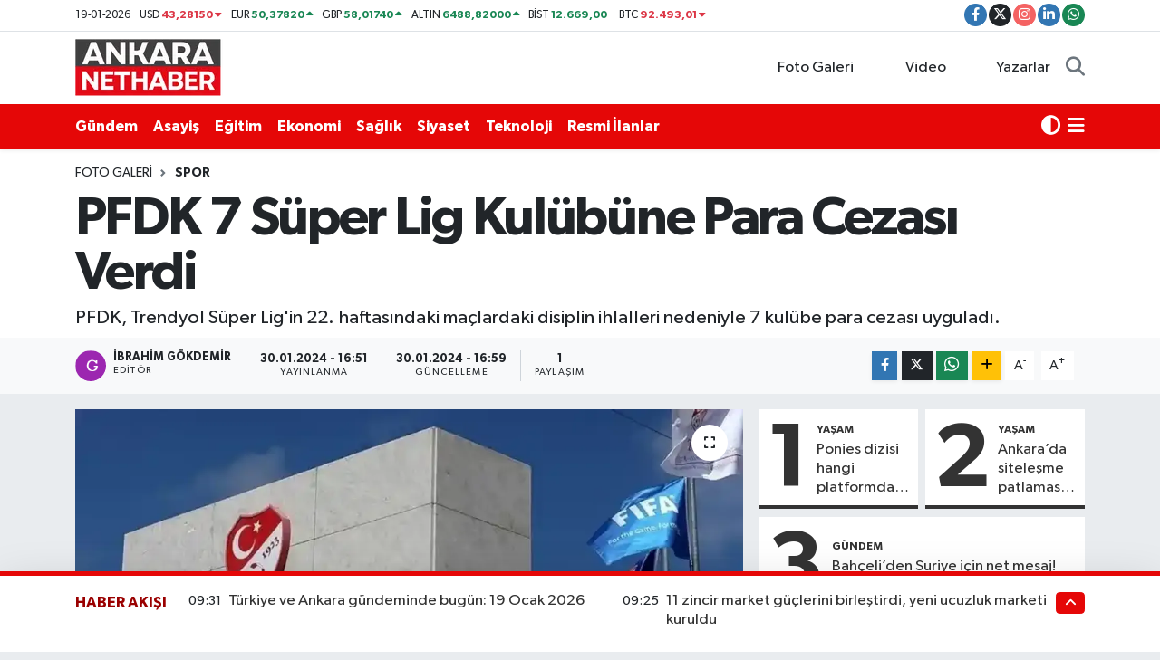

--- FILE ---
content_type: text/html; charset=UTF-8
request_url: https://www.ankaranethaber.com/foto/19053233/pfdk-7-super-lig-kulubune-para-cezasi-verdi
body_size: 26535
content:
<!DOCTYPE html>
<html lang="tr" data-theme="flow">
<head>

    <link rel="preload" as="style" onload="this.onload=null;this.rel='stylesheet'" href="https://www.ankaranethaber.com/vendor/te/packages/fancybox/jquery.fancybox.min.css?v=6.6.4">
<link rel="preload" as="style" onload="this.onload=null;this.rel='stylesheet'" href="https://www.ankaranethaber.com/vendor/te/plugins/gallery/css/gallery.css?v=6.6.4">

<meta charset="utf-8">
<title>PFDK 7 Süper Lig Kulübüne Para Cezası Verdi - Ankara Net Haber: Son dakika Ankara haberleri</title>
<meta name="description" content="PFDK, Trendyol Süper Lig&#039;in 22. haftasındaki maçlardaki disiplin ihlalleri nedeniyle 7 kulübe para cezası uyguladı.">
<link rel="canonical" href="https://www.ankaranethaber.com/foto/19053233/pfdk-7-super-lig-kulubune-para-cezasi-verdi">
<meta name="viewport" content="width=device-width,initial-scale=1">
<meta name="X-UA-Compatible" content="IE=edge">
<meta name="robots" content="max-image-preview:large">
<meta name="theme-color" content="#e50707">
<meta name="title" content="PFDK 7 Süper Lig Kulübüne Para Cezası Verdi">
<meta name="articleSection" content="gallery">
<meta name="datePublished" content="2024-01-30T16:51:00+03:00">
<meta name="dateModified" content="2024-01-30T16:59:12+03:00">
<meta name="articleAuthor" content="Haber Merkezi">
<meta name="author" content="Haber Merkezi">
<meta property="og:site_name" content="Ankara Net Haber: Son dakika Ankara haberleri">
<meta property="og:type" content="article">
<meta property="og:url" content="https://www.ankaranethaber.com/foto-galeri/pfdk-7-super-lig-kulubune-para-cezasi-verdi">
<meta property="og:title" content="PFDK 7 Süper Lig Kulübüne Para Cezası Verdi">
<meta property="og:description" content="PFDK, Trendyol Süper Lig&#039;in 22. haftasındaki maçlardaki disiplin ihlalleri nedeniyle 7 kulübe para cezası uyguladı.">
<meta property="og:article:published_time" content="2024-01-30T16:51:00+03:00">
<meta property="og:article:modified_time" content="2024-01-30T16:59:12+03:00">
<meta property="og:image" content="https://ankaranethabercom.teimg.com/crop/1280x720/ankaranethaber-com/sites/2024/01/30/pfdk.webp">
<meta property="og:image:width" content="1280">
<meta property="og:image:height" content="720">
<meta property="og:image:alt" content="PFDK 7 Süper Lig Kulübüne Para Cezası Verdi">
<meta name="twitter:card" content="summary_large_image">
<meta name="twitter:site" content="@ankara_nethaber">
<meta name="twitter:title" content="PFDK 7 Süper Lig Kulübüne Para Cezası Verdi">
<meta name="twitter:description" content="PFDK, Trendyol Süper Lig&#039;in 22. haftasındaki maçlardaki disiplin ihlalleri nedeniyle 7 kulübe para cezası uyguladı.">
<meta name="twitter:image" content="https://ankaranethabercom.teimg.com/crop/1280x720/ankaranethaber-com/sites/2024/01/30/pfdk.webp">
<link rel="shortcut icon" type="image/x-icon" href="https://ankaranethabercom.teimg.com/ankaranethaber-com/uploads/2024/11/anhlogo.webp">
<link rel="manifest" href="https://www.ankaranethaber.com/manifest.json?v=6.6.4" />
<link rel="preload" href="https://static.tebilisim.com/flow/assets/css/font-awesome/fa-solid-900.woff2" as="font" type="font/woff2" crossorigin />
<link rel="preload" href="https://static.tebilisim.com/flow/assets/css/font-awesome/fa-brands-400.woff2" as="font" type="font/woff2" crossorigin />
<link rel="preload" href="https://static.tebilisim.com/flow/assets/css/weather-icons/font/weathericons-regular-webfont.woff2" as="font" type="font/woff2" crossorigin />
<link rel="preload" href="https://static.tebilisim.com/flow/vendor/te/fonts/gibson/Gibson-Bold.woff2" as="font" type="font/woff2" crossorigin />
<link rel="preload" href="https://static.tebilisim.com/flow/vendor/te/fonts/gibson/Gibson-BoldItalic.woff2" as="font" type="font/woff2" crossorigin />
<link rel="preload" href="https://static.tebilisim.com/flow/vendor/te/fonts/gibson/Gibson-Italic.woff2" as="font" type="font/woff2" crossorigin />
<link rel="preload" href="https://static.tebilisim.com/flow/vendor/te/fonts/gibson/Gibson-Light.woff2" as="font" type="font/woff2" crossorigin />
<link rel="preload" href="https://static.tebilisim.com/flow/vendor/te/fonts/gibson/Gibson-LightItalic.woff2" as="font" type="font/woff2" crossorigin />
<link rel="preload" href="https://static.tebilisim.com/flow/vendor/te/fonts/gibson/Gibson-SemiBold.woff2" as="font" type="font/woff2" crossorigin />
<link rel="preload" href="https://static.tebilisim.com/flow/vendor/te/fonts/gibson/Gibson-SemiBoldItalic.woff2" as="font" type="font/woff2" crossorigin />
<link rel="preload" href="https://static.tebilisim.com/flow/vendor/te/fonts/gibson/Gibson.woff2" as="font" type="font/woff2" crossorigin />


<noscript><link media="all" type="text/css" rel="stylesheet" href="https://www.ankaranethaber.com/vendor/te/packages/fancybox/jquery.fancybox.min.css"></noscript>
<noscript><link media="all" type="text/css" rel="stylesheet" href="https://www.ankaranethaber.com/vendor/te/plugins/gallery/css/gallery.css"></noscript>
<link rel="preload" as="style" href="https://static.tebilisim.com/flow/vendor/te/fonts/gibson.css?v=6.6.4">
<link rel="stylesheet" href="https://static.tebilisim.com/flow/vendor/te/fonts/gibson.css?v=6.6.4">

<style>:root {
        --te-link-color: #333;
        --te-link-hover-color: #000;
        --te-font: "Gibson";
        --te-secondary-font: "Gibson";
        --te-h1-font-size: 60px;
        --te-color: #e50707;
        --te-hover-color: #9a0000;
        --mm-ocd-width: 85%!important; /*  Mobil Menü Genişliği */
        --swiper-theme-color: var(--te-color)!important;
        --header-13-color: #ffc107;
    }</style><link rel="preload" as="style" href="https://static.tebilisim.com/flow/assets/vendor/bootstrap/css/bootstrap.min.css?v=6.6.4">
<link rel="stylesheet" href="https://static.tebilisim.com/flow/assets/vendor/bootstrap/css/bootstrap.min.css?v=6.6.4">
<link rel="preload" as="style" href="https://static.tebilisim.com/flow/assets/css/app6.6.4.min.css">
<link rel="stylesheet" href="https://static.tebilisim.com/flow/assets/css/app6.6.4.min.css">



<script type="application/ld+json">{"@context":"https:\/\/schema.org","@type":"WebSite","url":"https:\/\/www.ankaranethaber.com","potentialAction":{"@type":"SearchAction","target":"https:\/\/www.ankaranethaber.com\/arama?q={query}","query-input":"required name=query"}}</script>

<script type="application/ld+json">{"@context":"https:\/\/schema.org","@type":"NewsMediaOrganization","url":"https:\/\/www.ankaranethaber.com","name":"Ankara Net Haber: Son dakika Ankara haberleri","logo":"https:\/\/ankaranethabercom.teimg.com\/ankaranethaber-com\/uploads\/2024\/11\/ankaranethaberlogosu.png","sameAs":["https:\/\/www.facebook.com\/ankaranethabercom","https:\/\/www.twitter.com\/ankara_nethaber","https:\/\/www.linkedin.com\/company\/ankaranethaber\/","https:\/\/www.instagram.com\/ankaranethabercom"]}</script>

<script type="application/ld+json">{"@context":"https:\/\/schema.org","@graph":[{"@type":"SiteNavigationElement","name":"Ana Sayfa","url":"https:\/\/www.ankaranethaber.com","@id":"https:\/\/www.ankaranethaber.com"},{"@type":"SiteNavigationElement","name":"Haber","url":"https:\/\/www.ankaranethaber.com\/haber","@id":"https:\/\/www.ankaranethaber.com\/haber"},{"@type":"SiteNavigationElement","name":"Seri \u0130lan","url":"https:\/\/www.ankaranethaber.com\/seri-ilan","@id":"https:\/\/www.ankaranethaber.com\/seri-ilan"},{"@type":"SiteNavigationElement","name":"Politika","url":"https:\/\/www.ankaranethaber.com\/politika","@id":"https:\/\/www.ankaranethaber.com\/politika"},{"@type":"SiteNavigationElement","name":"Gizlilik S\u00f6zle\u015fmesi","url":"https:\/\/www.ankaranethaber.com\/gizlilik-sozlesmesi","@id":"https:\/\/www.ankaranethaber.com\/gizlilik-sozlesmesi"},{"@type":"SiteNavigationElement","name":"\u0130leti\u015fim","url":"https:\/\/www.ankaranethaber.com\/iletisim","@id":"https:\/\/www.ankaranethaber.com\/iletisim"},{"@type":"SiteNavigationElement","name":"Yazarlar","url":"https:\/\/www.ankaranethaber.com\/yazarlar","@id":"https:\/\/www.ankaranethaber.com\/yazarlar"},{"@type":"SiteNavigationElement","name":"Foto Galeri","url":"https:\/\/www.ankaranethaber.com\/foto-galeri","@id":"https:\/\/www.ankaranethaber.com\/foto-galeri"},{"@type":"SiteNavigationElement","name":"Video Galeri","url":"https:\/\/www.ankaranethaber.com\/video","@id":"https:\/\/www.ankaranethaber.com\/video"},{"@type":"SiteNavigationElement","name":"Biyografiler","url":"https:\/\/www.ankaranethaber.com\/biyografi","@id":"https:\/\/www.ankaranethaber.com\/biyografi"},{"@type":"SiteNavigationElement","name":"Firma Rehberi","url":"https:\/\/www.ankaranethaber.com\/rehber","@id":"https:\/\/www.ankaranethaber.com\/rehber"},{"@type":"SiteNavigationElement","name":"Vefatlar","url":"https:\/\/www.ankaranethaber.com\/vefat","@id":"https:\/\/www.ankaranethaber.com\/vefat"},{"@type":"SiteNavigationElement","name":"R\u00f6portajlar","url":"https:\/\/www.ankaranethaber.com\/roportaj","@id":"https:\/\/www.ankaranethaber.com\/roportaj"},{"@type":"SiteNavigationElement","name":"Anketler","url":"https:\/\/www.ankaranethaber.com\/anketler","@id":"https:\/\/www.ankaranethaber.com\/anketler"},{"@type":"SiteNavigationElement","name":"\u00c7ankaya Bug\u00fcn, Yar\u0131n ve 1 Haftal\u0131k Hava Durumu Tahmini","url":"https:\/\/www.ankaranethaber.com\/cankaya-hava-durumu","@id":"https:\/\/www.ankaranethaber.com\/cankaya-hava-durumu"},{"@type":"SiteNavigationElement","name":"\u00c7ankaya Namaz Vakitleri","url":"https:\/\/www.ankaranethaber.com\/cankaya-namaz-vakitleri","@id":"https:\/\/www.ankaranethaber.com\/cankaya-namaz-vakitleri"},{"@type":"SiteNavigationElement","name":"Puan Durumu ve Fikst\u00fcr","url":"https:\/\/www.ankaranethaber.com\/futbol\/super-lig-puan-durumu-ve-fikstur","@id":"https:\/\/www.ankaranethaber.com\/futbol\/super-lig-puan-durumu-ve-fikstur"}]}</script>

<script type="application/ld+json">{"@context":"https:\/\/schema.org","@type":"BreadcrumbList","itemListElement":[{"@type":"ListItem","position":1,"item":{"@type":"Thing","@id":"https:\/\/www.ankaranethaber.com","name":"Haberler"}},{"@type":"ListItem","position":2,"item":{"@type":"Thing","@id":"https:\/\/www.ankaranethaber.com\/foto-galeri","name":"Foto Galeri"}},{"@type":"ListItem","position":3,"item":{"@type":"Thing","@id":"https:\/\/www.ankaranethaber.com\/foto-galeri\/kategori\/spor","name":"Spor"}},{"@type":"ListItem","position":4,"item":{"@type":"Thing","@id":"https:\/\/www.ankaranethaber.com\/foto-galeri\/pfdk-7-super-lig-kulubune-para-cezasi-verdi","name":"PFDK 7 S\u00fcper Lig Kul\u00fcb\u00fcne Para Cezas\u0131 Verdi"}}]}</script>
<script type="application/ld+json">{"@context":"https:\/\/schema.org","@type":"NewsArticle","headline":"PFDK 7 S\u00fcper Lig Kul\u00fcb\u00fcne Para Cezas\u0131 Verdi","articleSection":"Spor","dateCreated":"2024-01-30T16:51:00+03:00","datePublished":"2024-01-30T16:51:00+03:00","dateModified":"2024-01-30T16:59:12+03:00","wordCount":23,"genre":"news","mainEntityOfPage":{"@type":"WebPage","@id":"https:\/\/www.ankaranethaber.com\/foto-galeri\/pfdk-7-super-lig-kulubune-para-cezasi-verdi"},"articleBody":"PFDK, Trendyol S\u00fcper Lig'in 22. haftas\u0131ndaki ma\u00e7lardaki disiplin ihlalleri nedeniyle 7 kul\u00fcbe para cezas\u0131 uygulad\u0131.HABER\u0130N DEVAMI D\u0130\u011eER SAYFADA---->>>","description":"PFDK, Trendyol S\u00fcper Lig'in 22. haftas\u0131ndaki ma\u00e7lardaki disiplin ihlalleri nedeniyle 7 kul\u00fcbe para cezas\u0131 uygulad\u0131.","inLanguage":"tr-TR","keywords":[],"image":{"@type":"ImageObject","url":"https:\/\/ankaranethabercom.teimg.com\/crop\/1280x720\/ankaranethaber-com\/sites\/2024\/01\/30\/pfdk.webp","width":"1280","height":"720","caption":"PFDK 7 S\u00fcper Lig Kul\u00fcb\u00fcne Para Cezas\u0131 Verdi"},"publishingPrinciples":"https:\/\/www.ankaranethaber.com\/gizlilik-sozlesmesi","isFamilyFriendly":"http:\/\/schema.org\/True","isAccessibleForFree":"http:\/\/schema.org\/True","publisher":{"@type":"Organization","name":"Ankara Net Haber: Son dakika Ankara haberleri","image":"https:\/\/ankaranethabercom.teimg.com\/ankaranethaber-com\/uploads\/2024\/11\/ankaranethaberlogosu.png","logo":{"@type":"ImageObject","url":"https:\/\/ankaranethabercom.teimg.com\/ankaranethaber-com\/uploads\/2024\/11\/ankaranethaberlogosu.png","width":"640","height":"375"}},"author":{"@type":"Person","name":"\u0130BRAH\u0130M G\u00d6KDEM\u0130R","honorificPrefix":"","jobTitle":"","url":null}}</script>
<script data-cfasync="false" src="https://static.tebilisim.com/flow/assets/js/dark-mode.js?v=6.6.4"></script>




<script>!function(){var t=document.createElement("script");t.setAttribute("src",'https://cdn.p.analitik.bik.gov.tr/tracker'+(typeof Intl!=="undefined"?(typeof (Intl||"").PluralRules!=="undefined"?'1':typeof Promise!=="undefined"?'2':typeof MutationObserver!=='undefined'?'3':'4'):'4')+'.js'),t.setAttribute("data-website-id","f061a0aa-b87c-48d9-942b-87f4726f601a"),t.setAttribute("data-host-url",'//f061a0aa-b87c-48d9-942b-87f4726f601a.collector.p.analitik.bik.gov.tr'),document.head.appendChild(t)}();</script>
<!-- Yandex.Metrika counter -->
<script type="text/javascript" >
   (function(m,e,t,r,i,k,a){m[i]=m[i]||function(){(m[i].a=m[i].a||[]).push(arguments)};
   m[i].l=1*new Date();
   for (var j = 0; j < document.scripts.length; j++) {if (document.scripts[j].src === r) { return; }}
   k=e.createElement(t),a=e.getElementsByTagName(t)[0],k.async=1,k.src=r,a.parentNode.insertBefore(k,a)})
   (window, document, "script", "https://mc.yandex.ru/metrika/tag.js", "ym");

   ym(97931949, "init", {
        clickmap:true,
        trackLinks:true,
        accurateTrackBounce:true,
        webvisor:true
   });
</script>
<noscript><div><img src="https://mc.yandex.ru/watch/97931949" style="position:absolute; left:-9999px;" alt="" /></div></noscript>
<!-- /Yandex.Metrika counter -->


<script src="https://jsc.idealmedia.io/site/975493.js" async>
</script>

<link rel="manifest" href="/manifest.json?data=Bildirt">
<script>var uygulamaid="235641-4303-4335-1770-5983-6";</script>
<script src="https://cdn2.bildirt.com/BildirtSDKfiles.js"></script>


<meta name="google-site-verification" content="D_t89cx7e-Ue18COyKNl9nx1Hi0tCFbAkgb-23FxqJk" />

<script async src="https://pagead2.googlesyndication.com/pagead/js/adsbygoogle.js?client=ca-pub-9338147763984531"
     crossorigin="anonymous"></script>
     
<!-- Meta Pixel Code -->
<script>
!function(f,b,e,v,n,t,s)
{if(f.fbq)return;n=f.fbq=function(){n.callMethod?
n.callMethod.apply(n,arguments):n.queue.push(arguments)};
if(!f._fbq)f._fbq=n;n.push=n;n.loaded=!0;n.version='2.0';
n.queue=[];t=b.createElement(e);t.async=!0;
t.src=v;s=b.getElementsByTagName(e)[0];
s.parentNode.insertBefore(t,s)}(window, document,'script',
'https://connect.facebook.net/en_US/fbevents.js');
fbq('init', '756657221132709');
fbq('track', 'PageView');
</script>
<noscript><img height="1" width="1" style="display:none"
src="https://www.facebook.com/tr?id=756657221132709&ev=PageView&noscript=1"
/></noscript>
<!-- End Meta Pixel Code -->



<script async data-cfasync="false"
	src="https://www.googletagmanager.com/gtag/js?id=G-HEGCMPTQWV"></script>
<script data-cfasync="false">
	window.dataLayer = window.dataLayer || [];
	  function gtag(){dataLayer.push(arguments);}
	  gtag('js', new Date());
	  gtag('config', 'G-HEGCMPTQWV');
</script>




</head>




<body class="d-flex flex-column min-vh-100">

    
    

    <header class="header-7">
    <div class="top-header d-none d-lg-block bg-white border-bottom">
        <div class="container">
            <div class="d-flex justify-content-between align-items-center small py-1">
                                    <!-- PİYASALAR -->
        <ul class="top-currency list-unstyled list-inline mb-0 text-dark">
        <li class="list-inline-item">19-01-2026</li>
        <li class="list-inline-item dolar">
            USD
            <span class="fw-bold text-danger value">43,28150</span>
            <span class="text-danger"><i class="fa fa-caret-down"></i></span>
        </li>
        <li class="list-inline-item euro">
            EUR
            <span class="fw-bold text-success value">50,37820</span>
            <span class="text-success"><i class="fa fa-caret-up"></i></span>
        </li>
        <li class="list-inline-item euro">
            GBP
            <span class="fw-bold text-success value">58,01740</span>
            <span class="text-success"><i class="fa fa-caret-up"></i></span>
        </li>
        <li class="list-inline-item altin">
            ALTIN
            <span class="fw-bold text-success value">6488,82000</span>
            <span class="text-success"><i class="fa fa-caret-up"></i></span>
        </li>
        <li class="list-inline-item bist">
            BİST
            <span class="fw-bold text-success value">12.669,00</span>
            <span class="text-success"><i class="fa fa-caret-minus"></i></span>
        </li>

        <li class="list-inline-item btc">
            BTC
            <span class="fw-bold text-danger value">92.493,01</span>
            <span class="text-danger"><i class="fa fa-caret-down"></i></span>
        </li>
    </ul>

    

                
                <div class="top-social-media">
                                        <a href="https://www.facebook.com/ankaranethabercom" target="_blank" class="btn btn-sm btn-primary rounded-pill" rel="nofollow noreferrer noopener"><i class="fab fa-facebook-f text-white"></i></a>
                                                            <a href="https://www.twitter.com/ankara_nethaber" class="btn btn-sm btn-dark rounded-pill" target="_blank" rel="nofollow noreferrer noopener"><i class="fab fa-x-twitter text-white"></i></a>
                                                            <a href="https://www.instagram.com/ankaranethabercom" class="btn btn-sm btn-magenta rounded-pill" target="_blank" rel="nofollow noreferrer noopener"><i class="fab fa-instagram text-white"></i></a>
                                                                                <a href="https://www.linkedin.com/company/ankaranethaber/" target="_blank" class="btn btn-sm btn-primary rounded-pill" rel="nofollow noreferrer noopener"><i class="fab fa-linkedin-in text-white"></i></a>
                                                                                                                                            <a href="https://api.whatsapp.com/send?phone=0546 155 49 06" class="btn btn-sm  btn-success rounded-pill" target="_blank" rel="nofollow noreferrer noopener"><i class="fab fa-whatsapp text-white"></i></a>
                                    </div>
            </div>
        </div>
    </div>
    <nav class="main-menu navbar navbar-expand-lg bg-white py-1 ps-0 py-2">
        <div class="container">
            <div class="d-lg-none">
                <a href="#menu" title="Ana Menü"><i class="fa fa-bars fa-lg"></i></a>
            </div>
            <div>
                                <a class="navbar-brand me-0" href="/" title="Ankara Net Haber: Son dakika Ankara haberleri">
                    <img src="https://ankaranethabercom.teimg.com/ankaranethaber-com/uploads/2024/11/ankaranethaberlogosu.png" alt="Ankara Net Haber: Son dakika Ankara haberleri" width="163" height="40" class="light-mode img-fluid flow-logo">
<img src="https://ankaranethabercom.teimg.com/ankaranethaber-com/uploads/2024/11/ankaranethaberlogosu.png" alt="Ankara Net Haber: Son dakika Ankara haberleri" width="163" height="40" class="dark-mode img-fluid flow-logo d-none">

                </a>
                            </div>

            <ul class="nav d-flex justify-content-end">
                <ul  class="nav">
        <li class="nav-item   d-none d-lg-block">
        <a href="/foto-galeri" class="nav-link nav-link" target="_self" title="Foto Galeri"><i class="fa fa-camera me-1 text-white mr-1"></i>Foto Galeri</a>
        
    </li>
        <li class="nav-item   d-none d-lg-block">
        <a href="/video" class="nav-link nav-link" target="_self" title="Video"><i class="fa fa-video me-1 text-white mr-1"></i>Video</a>
        
    </li>
        <li class="nav-item   d-none d-lg-block">
        <a href="/yazarlar" class="nav-link nav-link" target="_self" title="Yazarlar"><i class="fa fa-pen-nib me-1 text-white mr-1"></i>Yazarlar</a>
        
    </li>
    </ul>

                <li class="nav-item dropdown d-lg-none">
    <a href="#" class="nav-link p-0 my-2 me-2 text-secondary " data-bs-toggle="dropdown" data-bs-display="static">
        <i class="fas fa-adjust fa-lg theme-icon-active"></i>
    </a>
    <ul class="dropdown-menu min-w-auto dropdown-menu-end shadow-none border-0 rounded-0">
        <li>
            <button type="button" class="dropdown-item d-flex align-items-center active" data-bs-theme-value="light">
                <i class="fa fa-sun me-1 mode-switch"></i>
                Açık
            </button>
        </li>
        <li>
            <button type="button" class="dropdown-item d-flex align-items-center" data-bs-theme-value="dark">
                <i class="fa fa-moon me-1 mode-switch"></i>
                Koyu
            </button>
        </li>
        <li>
            <button type="button" class="dropdown-item d-flex align-items-center" data-bs-theme-value="auto">
                <i class="fas fa-adjust me-1 mode-switch"></i>
                Sistem
            </button>
        </li>
    </ul>
</li>

                <li class="nav-item">
                    <a href="/arama" class="nav-link p-0 my-2 text-secondary" title="Ara">
                        <i class="fa fa-search fa-lg"></i>
                    </a>
                </li>
            </ul>
        </div>
    </nav>
    <div class="category-menu navbar navbar-expand-lg d-none d-lg-block shadow-sm bg-te-color py-1">
        <div class="container">
            <ul  class="nav fw-semibold">
        <li class="nav-item   ">
        <a href="/gundem" class="nav-link text-white ps-0" target="_self" title="Gündem">Gündem</a>
        
    </li>
        <li class="nav-item   ">
        <a href="/asayis" class="nav-link text-white ps-0" target="_self" title="Asayiş">Asayiş</a>
        
    </li>
        <li class="nav-item   ">
        <a href="/egitim" class="nav-link text-white ps-0" target="_self" title="Eğitim">Eğitim</a>
        
    </li>
        <li class="nav-item   ">
        <a href="/ekonomi" class="nav-link text-white ps-0" target="_self" title="Ekonomi">Ekonomi</a>
        
    </li>
        <li class="nav-item   ">
        <a href="/saglik" class="nav-link text-white ps-0" target="_self" title="Sağlık">Sağlık</a>
        
    </li>
        <li class="nav-item   ">
        <a href="/siyaset" class="nav-link text-white ps-0" target="_self" title="Siyaset">Siyaset</a>
        
    </li>
        <li class="nav-item   ">
        <a href="/teknoloji" class="nav-link text-white ps-0" target="_self" title="Teknoloji">Teknoloji</a>
        
    </li>
        <li class="nav-item   ">
        <a href="/resmi-ilanlar" class="nav-link text-white ps-0" target="_self" title="Resmi İlanlar">Resmi İlanlar</a>
        
    </li>
    </ul>

            <ul class="nav">
                <li class="nav-item dropdown d-none d-lg-block">
    <a href="#" class="nav-link p-0 me-2 text-white " data-bs-toggle="dropdown" data-bs-display="static">
        <i class="fas fa-adjust fa-lg theme-icon-active"></i>
    </a>
    <ul class="dropdown-menu min-w-auto dropdown-menu-end shadow-none border-0 rounded-0">
        <li>
            <button type="button" class="dropdown-item d-flex align-items-center active" data-bs-theme-value="light">
                <i class="fa fa-sun me-1 mode-switch"></i>
                Açık
            </button>
        </li>
        <li>
            <button type="button" class="dropdown-item d-flex align-items-center" data-bs-theme-value="dark">
                <i class="fa fa-moon me-1 mode-switch"></i>
                Koyu
            </button>
        </li>
        <li>
            <button type="button" class="dropdown-item d-flex align-items-center" data-bs-theme-value="auto">
                <i class="fas fa-adjust me-1 mode-switch"></i>
                Sistem
            </button>
        </li>
    </ul>
</li>

                <li class="nav-item dropdown position-static">
                    <a class="nav-link p-0 text-white" data-bs-toggle="dropdown" href="#" aria-haspopup="true"
                        aria-expanded="false" title="Ana Menü">
                        <i class="fa fa-bars fa-lg"></i>
                    </a>
                    <div class="mega-menu dropdown-menu dropdown-menu-end text-capitalize shadow-lg border-0 rounded-0">

    <div class="row g-3 small p-3">

                <div class="col">
            <div class="extra-sections bg-light p-3 border">
                <a href="https://www.ankaranethaber.com/ankara-nobetci-eczaneler" title="Ankara Nöbetçi Eczaneler" class="d-block border-bottom pb-2 mb-2" target="_self"><i class="fa-solid fa-capsules me-2"></i>Ankara Nöbetçi Eczaneler</a>
<a href="https://www.ankaranethaber.com/ankara-hava-durumu" title="Ankara Hava Durumu" class="d-block border-bottom pb-2 mb-2" target="_self"><i class="fa-solid fa-cloud-sun me-2"></i>Ankara Hava Durumu</a>
<a href="https://www.ankaranethaber.com/ankara-namaz-vakitleri" title="Ankara Namaz Vakitleri" class="d-block border-bottom pb-2 mb-2" target="_self"><i class="fa-solid fa-mosque me-2"></i>Ankara Namaz Vakitleri</a>
<a href="https://www.ankaranethaber.com/ankara-trafik-durumu" title="Ankara Trafik Yoğunluk Haritası" class="d-block border-bottom pb-2 mb-2" target="_self"><i class="fa-solid fa-car me-2"></i>Ankara Trafik Yoğunluk Haritası</a>
<a href="https://www.ankaranethaber.com/futbol/super-lig-puan-durumu-ve-fikstur" title="Süper Lig Puan Durumu ve Fikstür" class="d-block border-bottom pb-2 mb-2" target="_self"><i class="fa-solid fa-chart-bar me-2"></i>Süper Lig Puan Durumu ve Fikstür</a>
<a href="https://www.ankaranethaber.com/tum-mansetler" title="Tüm Manşetler" class="d-block border-bottom pb-2 mb-2" target="_self"><i class="fa-solid fa-newspaper me-2"></i>Tüm Manşetler</a>
<a href="https://www.ankaranethaber.com/sondakika-haberleri" title="Son Dakika Haberleri" class="d-block border-bottom pb-2 mb-2" target="_self"><i class="fa-solid fa-bell me-2"></i>Son Dakika Haberleri</a>

            </div>
        </div>
        
        

    </div>

    <div class="p-3 bg-light">
                <a class="me-3"
            href="https://www.facebook.com/ankaranethabercom" target="_blank" rel="nofollow noreferrer noopener"><i class="fab fa-facebook me-2 text-navy"></i> Facebook</a>
                        <a class="me-3"
            href="https://www.twitter.com/ankara_nethaber" target="_blank" rel="nofollow noreferrer noopener"><i class="fab fa-x-twitter "></i> Twitter</a>
                        <a class="me-3"
            href="https://www.instagram.com/ankaranethabercom" target="_blank" rel="nofollow noreferrer noopener"><i class="fab fa-instagram me-2 text-magenta"></i> Instagram</a>
                        <a class="me-3"
            href="https://www.linkedin.com/company/ankaranethaber/" target="_blank" rel="nofollow noreferrer noopener"><i class="fab fa-linkedin me-2 text-navy"></i> Linkedin</a>
                                                        <a class="" href="https://api.whatsapp.com/send?phone=0546 155 49 06" title="Whatsapp" rel="nofollow noreferrer noopener"><i
            class="fab fa-whatsapp me-2 text-navy"></i> WhatsApp İhbar Hattı</a>    </div>

    <div class="mega-menu-footer p-2 bg-te-color">
        <a class="dropdown-item text-white" href="/kunye" title="Künye / İletişim"><i class="fa fa-id-card me-2"></i> Künye / İletişim</a>
        <a class="dropdown-item text-white" href="/iletisim" title="Bize Ulaşın"><i class="fa fa-envelope me-2"></i> Bize Ulaşın</a>
        <a class="dropdown-item text-white" href="/rss-baglantilari" title="RSS Bağlantıları"><i class="fa fa-rss me-2"></i> RSS Bağlantıları</a>
        <a class="dropdown-item text-white" href="/member/login" title="Üyelik Girişi"><i class="fa fa-user me-2"></i> Üyelik Girişi</a>
    </div>


</div>

                </li>
            </ul>


        </div>
    </div>
    <ul  class="mobile-categories d-lg-none list-inline bg-white">
        <li class="list-inline-item">
        <a href="/gundem" class="text-dark" target="_self" title="Gündem">
                Gündem
        </a>
    </li>
        <li class="list-inline-item">
        <a href="/asayis" class="text-dark" target="_self" title="Asayiş">
                Asayiş
        </a>
    </li>
        <li class="list-inline-item">
        <a href="/egitim" class="text-dark" target="_self" title="Eğitim">
                Eğitim
        </a>
    </li>
        <li class="list-inline-item">
        <a href="/ekonomi" class="text-dark" target="_self" title="Ekonomi">
                Ekonomi
        </a>
    </li>
        <li class="list-inline-item">
        <a href="/saglik" class="text-dark" target="_self" title="Sağlık">
                Sağlık
        </a>
    </li>
        <li class="list-inline-item">
        <a href="/siyaset" class="text-dark" target="_self" title="Siyaset">
                Siyaset
        </a>
    </li>
        <li class="list-inline-item">
        <a href="/teknoloji" class="text-dark" target="_self" title="Teknoloji">
                Teknoloji
        </a>
    </li>
        <li class="list-inline-item">
        <a href="/resmi-ilanlar" class="text-dark" target="_self" title="Resmi İlanlar">
                Resmi İlanlar
        </a>
    </li>
    </ul>


</header>






<main class=" overflow-hidden" style="min-height: 300px">
    <div id="gallery-wrap" class="infinite">

    

    <div class="infinite-item d-block" data-id="19053233" data-reference="TE\Gallery\Models\Gallery">

        <div class="post-header pt-3 bg-white">

    <div class="container">

        
        <nav class="meta-category d-flex justify-content-lg-start" style="--bs-breadcrumb-divider: url(&#34;data:image/svg+xml,%3Csvg xmlns='http://www.w3.org/2000/svg' width='8' height='8'%3E%3Cpath d='M2.5 0L1 1.5 3.5 4 1 6.5 2.5 8l4-4-4-4z' fill='%236c757d'/%3E%3C/svg%3E&#34;);" aria-label="breadcrumb">
        <ol class="breadcrumb mb-0">
            <li class="breadcrumb-item"><a href="https://www.ankaranethaber.com/foto-galeri" class="breadcrumb_link" target="_self">Foto Galeri</a></li>
            <li class="breadcrumb-item active fw-bold" aria-current="page"><a href="https://www.ankaranethaber.com/foto-galeri/kategori/spor" target="_self" class="breadcrumb_link text-dark" title="Spor">Spor</a></li>
        </ol>
</nav>

        <h1 class="h2 fw-bold text-lg-start headline my-2">PFDK 7 Süper Lig Kulübüne Para Cezası Verdi</h1>
        
        <h2 class="lead text-lg-start text-dark my-2">PFDK, Trendyol Süper Lig&#039;in 22. haftasındaki maçlardaki disiplin ihlalleri nedeniyle 7 kulübe para cezası uyguladı.</h2>
        

    </div>

    <div class="bg-light py-1">
        <div class="container d-flex justify-content-between align-items-center">

            <div class="meta-author">
            <div class="d-flex">
            <img class="me-2 rounded-circle" width="34" height="34" src="[data-uri]"
                loading="lazy" alt="İBRAHİM GÖKDEMİR">
            <div class="me-3 flex-column align-items-center justify-content-center">
                <div class="fw-bold text-dark">İBRAHİM GÖKDEMİR</div>
                <div class="info text-dark">Editör</div>
            </div>
        </div>
    

    <div class="box">
    <time class="fw-bold">30.01.2024 - 16:51</time>
    <span class="info">Yayınlanma</span>
</div>
<div class="box">
    <time class="fw-bold">30.01.2024 - 16:59</time>
    <span class="info">Güncelleme</span>
</div>

    <div class="box">
    <span class="fw-bold">1</span>
    <span class="info text-dark">Paylaşım</span>
</div>

    


</div>


            <div class="d-none d-xl-flex">
                <div class="share-area d-flex justify-content-between align-items-center bg-light p-2">

    <div class="mobile-share-button-container mb-2 d-block d-md-none">
    <button
        class="btn btn-primary btn-sm rounded-0 shadow-sm w-100"
        onclick="handleMobileShare(event, 'PFDK 7 Süper Lig Kulübüne Para Cezası Verdi', 'https://www.ankaranethaber.com/foto/19053233/pfdk-7-super-lig-kulubune-para-cezasi-verdi')"
        title="Paylaş"
    >
        <i class="fas fa-share-alt me-2"></i>Paylaş
    </button>
</div>

<div class="social-buttons-new d-none d-md-flex justify-content-between">
    <a
        href="https://www.facebook.com/sharer/sharer.php?u=https%3A%2F%2Fwww.ankaranethaber.com%2Ffoto%2F19053233%2Fpfdk-7-super-lig-kulubune-para-cezasi-verdi"
        onclick="initiateDesktopShare(event, 'facebook')"
        class="btn btn-primary btn-sm rounded-0 shadow-sm me-1"
        title="Facebook'ta Paylaş"
        data-platform="facebook"
        data-share-url="https://www.ankaranethaber.com/foto/19053233/pfdk-7-super-lig-kulubune-para-cezasi-verdi"
        data-share-title="PFDK 7 Süper Lig Kulübüne Para Cezası Verdi"
        rel="noreferrer nofollow noopener external"
    >
        <i class="fab fa-facebook-f"></i>
    </a>

    <a
        href="https://x.com/intent/tweet?url=https%3A%2F%2Fwww.ankaranethaber.com%2Ffoto%2F19053233%2Fpfdk-7-super-lig-kulubune-para-cezasi-verdi&text=PFDK+7+S%C3%BCper+Lig+Kul%C3%BCb%C3%BCne+Para+Cezas%C4%B1+Verdi"
        onclick="initiateDesktopShare(event, 'twitter')"
        class="btn btn-dark btn-sm rounded-0 shadow-sm me-1"
        title="X'de Paylaş"
        data-platform="twitter"
        data-share-url="https://www.ankaranethaber.com/foto/19053233/pfdk-7-super-lig-kulubune-para-cezasi-verdi"
        data-share-title="PFDK 7 Süper Lig Kulübüne Para Cezası Verdi"
        rel="noreferrer nofollow noopener external"
    >
        <i class="fab fa-x-twitter text-white"></i>
    </a>

    <a
        href="https://api.whatsapp.com/send?text=PFDK+7+S%C3%BCper+Lig+Kul%C3%BCb%C3%BCne+Para+Cezas%C4%B1+Verdi+-+https%3A%2F%2Fwww.ankaranethaber.com%2Ffoto%2F19053233%2Fpfdk-7-super-lig-kulubune-para-cezasi-verdi"
        onclick="initiateDesktopShare(event, 'whatsapp')"
        class="btn btn-success btn-sm rounded-0 btn-whatsapp shadow-sm me-1"
        title="Whatsapp'ta Paylaş"
        data-platform="whatsapp"
        data-share-url="https://www.ankaranethaber.com/foto/19053233/pfdk-7-super-lig-kulubune-para-cezasi-verdi"
        data-share-title="PFDK 7 Süper Lig Kulübüne Para Cezası Verdi"
        rel="noreferrer nofollow noopener external"
    >
        <i class="fab fa-whatsapp fa-lg"></i>
    </a>

    <div class="dropdown">
        <button class="dropdownButton btn btn-sm rounded-0 btn-warning border-none shadow-sm me-1" type="button" data-bs-toggle="dropdown" name="socialDropdownButton" title="Daha Fazla">
            <i id="icon" class="fa fa-plus"></i>
        </button>

        <ul class="dropdown-menu dropdown-menu-end border-0 rounded-1 shadow">
            <li>
                <a
                    href="https://www.linkedin.com/sharing/share-offsite/?url=https%3A%2F%2Fwww.ankaranethaber.com%2Ffoto%2F19053233%2Fpfdk-7-super-lig-kulubune-para-cezasi-verdi"
                    class="dropdown-item"
                    onclick="initiateDesktopShare(event, 'linkedin')"
                    data-platform="linkedin"
                    data-share-url="https://www.ankaranethaber.com/foto/19053233/pfdk-7-super-lig-kulubune-para-cezasi-verdi"
                    data-share-title="PFDK 7 Süper Lig Kulübüne Para Cezası Verdi"
                    rel="noreferrer nofollow noopener external"
                    title="Linkedin"
                >
                    <i class="fab fa-linkedin text-primary me-2"></i>Linkedin
                </a>
            </li>
            <li>
                <a
                    href="https://pinterest.com/pin/create/button/?url=https%3A%2F%2Fwww.ankaranethaber.com%2Ffoto%2F19053233%2Fpfdk-7-super-lig-kulubune-para-cezasi-verdi&description=PFDK+7+S%C3%BCper+Lig+Kul%C3%BCb%C3%BCne+Para+Cezas%C4%B1+Verdi&media="
                    class="dropdown-item"
                    onclick="initiateDesktopShare(event, 'pinterest')"
                    data-platform="pinterest"
                    data-share-url="https://www.ankaranethaber.com/foto/19053233/pfdk-7-super-lig-kulubune-para-cezasi-verdi"
                    data-share-title="PFDK 7 Süper Lig Kulübüne Para Cezası Verdi"
                    rel="noreferrer nofollow noopener external"
                    title="Pinterest"
                >
                    <i class="fab fa-pinterest text-danger me-2"></i>Pinterest
                </a>
            </li>
            <li>
                <a
                    href="https://t.me/share/url?url=https%3A%2F%2Fwww.ankaranethaber.com%2Ffoto%2F19053233%2Fpfdk-7-super-lig-kulubune-para-cezasi-verdi&text=PFDK+7+S%C3%BCper+Lig+Kul%C3%BCb%C3%BCne+Para+Cezas%C4%B1+Verdi"
                    class="dropdown-item"
                    onclick="initiateDesktopShare(event, 'telegram')"
                    data-platform="telegram"
                    data-share-url="https://www.ankaranethaber.com/foto/19053233/pfdk-7-super-lig-kulubune-para-cezasi-verdi"
                    data-share-title="PFDK 7 Süper Lig Kulübüne Para Cezası Verdi"
                    rel="noreferrer nofollow noopener external"
                    title="Telegram"
                >
                    <i class="fab fa-telegram-plane text-primary me-2"></i>Telegram
                </a>
            </li>
            <li class="border-0">
                <a class="dropdown-item" href="javascript:void(0)" onclick="printContent(event)" title="Yazdır">
                    <i class="fas fa-print text-dark me-2"></i>
                    Yazdır
                </a>
            </li>
            <li class="border-0">
                <a class="dropdown-item" href="javascript:void(0)" onclick="copyURL(event, 'https://www.ankaranethaber.com/foto/19053233/pfdk-7-super-lig-kulubune-para-cezasi-verdi')" rel="noreferrer nofollow noopener external" title="Bağlantıyı Kopyala">
                    <i class="fas fa-link text-dark me-2"></i>
                    Kopyala
                </a>
            </li>
        </ul>
    </div>
</div>

<script>
    var shareableModelId = 19053233;
    var shareableModelClass = 'TE\\Gallery\\Models\\Gallery';

    function shareCount(id, model, platform, url) {
        fetch("https://www.ankaranethaber.com/sharecount", {
            method: 'POST',
            headers: {
                'Content-Type': 'application/json',
                'X-CSRF-TOKEN': document.querySelector('meta[name="csrf-token"]')?.getAttribute('content')
            },
            body: JSON.stringify({ id, model, platform, url })
        }).catch(err => console.error('Share count fetch error:', err));
    }

    function goSharePopup(url, title, width = 600, height = 400) {
        const left = (screen.width - width) / 2;
        const top = (screen.height - height) / 2;
        window.open(
            url,
            title,
            `width=${width},height=${height},left=${left},top=${top},resizable=yes,scrollbars=yes`
        );
    }

    async function handleMobileShare(event, title, url) {
        event.preventDefault();

        if (shareableModelId && shareableModelClass) {
            shareCount(shareableModelId, shareableModelClass, 'native_mobile_share', url);
        }

        const isAndroidWebView = navigator.userAgent.includes('Android') && !navigator.share;

        if (isAndroidWebView) {
            window.location.href = 'androidshare://paylas?title=' + encodeURIComponent(title) + '&url=' + encodeURIComponent(url);
            return;
        }

        if (navigator.share) {
            try {
                await navigator.share({ title: title, url: url });
            } catch (error) {
                if (error.name !== 'AbortError') {
                    console.error('Web Share API failed:', error);
                }
            }
        } else {
            alert("Bu cihaz paylaşımı desteklemiyor.");
        }
    }

    function initiateDesktopShare(event, platformOverride = null) {
        event.preventDefault();
        const anchor = event.currentTarget;
        const platform = platformOverride || anchor.dataset.platform;
        const webShareUrl = anchor.href;
        const contentUrl = anchor.dataset.shareUrl || webShareUrl;

        if (shareableModelId && shareableModelClass && platform) {
            shareCount(shareableModelId, shareableModelClass, platform, contentUrl);
        }

        goSharePopup(webShareUrl, platform ? platform.charAt(0).toUpperCase() + platform.slice(1) : "Share");
    }

    function copyURL(event, urlToCopy) {
        event.preventDefault();
        navigator.clipboard.writeText(urlToCopy).then(() => {
            alert('Bağlantı panoya kopyalandı!');
        }).catch(err => {
            console.error('Could not copy text: ', err);
            try {
                const textArea = document.createElement("textarea");
                textArea.value = urlToCopy;
                textArea.style.position = "fixed";
                document.body.appendChild(textArea);
                textArea.focus();
                textArea.select();
                document.execCommand('copy');
                document.body.removeChild(textArea);
                alert('Bağlantı panoya kopyalandı!');
            } catch (fallbackErr) {
                console.error('Fallback copy failed:', fallbackErr);
            }
        });
    }

    function printContent(event) {
        event.preventDefault();

        const triggerElement = event.currentTarget;
        const contextContainer = triggerElement.closest('.infinite-item') || document;

        const header      = contextContainer.querySelector('.post-header');
        const media       = contextContainer.querySelector('.news-section .col-lg-8 .inner, .news-section .col-lg-8 .ratio, .news-section .col-lg-8 iframe');
        const articleBody = contextContainer.querySelector('.article-text');

        if (!header && !media && !articleBody) {
            window.print();
            return;
        }

        let printHtml = '';
        
        if (header) {
            const titleEl = header.querySelector('h1');
            const descEl  = header.querySelector('.description, h2.lead');

            let cleanHeaderHtml = '<div class="printed-header">';
            if (titleEl) cleanHeaderHtml += titleEl.outerHTML;
            if (descEl)  cleanHeaderHtml += descEl.outerHTML;
            cleanHeaderHtml += '</div>';

            printHtml += cleanHeaderHtml;
        }

        if (media) {
            printHtml += media.outerHTML;
        }

        if (articleBody) {
            const articleClone = articleBody.cloneNode(true);
            articleClone.querySelectorAll('.post-flash').forEach(function (el) {
                el.parentNode.removeChild(el);
            });
            printHtml += articleClone.outerHTML;
        }
        const iframe = document.createElement('iframe');
        iframe.style.position = 'fixed';
        iframe.style.right = '0';
        iframe.style.bottom = '0';
        iframe.style.width = '0';
        iframe.style.height = '0';
        iframe.style.border = '0';
        document.body.appendChild(iframe);

        const frameWindow = iframe.contentWindow || iframe;
        const title = document.title || 'Yazdır';
        const headStyles = Array.from(document.querySelectorAll('link[rel="stylesheet"], style'))
            .map(el => el.outerHTML)
            .join('');

        iframe.onload = function () {
            try {
                frameWindow.focus();
                frameWindow.print();
            } finally {
                setTimeout(function () {
                    document.body.removeChild(iframe);
                }, 1000);
            }
        };

        const doc = frameWindow.document;
        doc.open();
        doc.write(`
            <!doctype html>
            <html lang="tr">
                <head>
                    <meta charset="utf-8">
                    <title>${title}</title>
                    ${headStyles}
                    <style>
                        html, body {
                            margin: 0;
                            padding: 0;
                            background: #ffffff;
                        }
                        .printed-article {
                            margin: 0;
                            padding: 20px;
                            box-shadow: none;
                            background: #ffffff;
                        }
                    </style>
                </head>
                <body>
                    <div class="printed-article">
                        ${printHtml}
                    </div>
                </body>
            </html>
        `);
        doc.close();
    }

    var dropdownButton = document.querySelector('.dropdownButton');
    if (dropdownButton) {
        var icon = dropdownButton.querySelector('#icon');
        var parentDropdown = dropdownButton.closest('.dropdown');
        if (parentDropdown && icon) {
            parentDropdown.addEventListener('show.bs.dropdown', function () {
                icon.classList.remove('fa-plus');
                icon.classList.add('fa-minus');
            });
            parentDropdown.addEventListener('hide.bs.dropdown', function () {
                icon.classList.remove('fa-minus');
                icon.classList.add('fa-plus');
            });
        }
    }
</script>

    
        
        <div class="google-news share-are text-end">

            <a href="#" title="Metin boyutunu küçült" class="te-textDown btn btn-sm btn-white rounded-0 me-1">A<sup>-</sup></a>
            <a href="#" title="Metin boyutunu büyüt" class="te-textUp btn btn-sm btn-white rounded-0 me-1">A<sup>+</sup></a>

            
        </div>
        

    
</div>

            </div>


        </div>


    </div>


</div>




        <div class="container g-0 g-sm-4">
            
            <div class="gallery-section overflow-hidden mt-lg-3">
                <div class="row g-3">
                    <div class="col-lg-8 article-text" id="infinite-gallery" property="articleBody">

                        <div class="inner">
    <a href="https://ankaranethabercom.teimg.com/crop/1280x720/ankaranethaber-com/sites/2024/01/30/pfdk.webp" class="position-relative d-block" data-fancybox>
                        <div class="zoom-in-out m-3">
            <i class="fa fa-expand" style="font-size: 14px"></i>
        </div>
        <img class="img-fluid" src="https://ankaranethabercom.teimg.com/crop/1280x720/ankaranethaber-com/sites/2024/01/30/pfdk.webp" alt="PFDK 7 Süper Lig Kulübüne Para Cezası Verdi" width="860" height="504" loading="eager" fetchpriority="high" decoding="async" style="width:100%; aspect-ratio: 860 / 504;" />
            </a>
</div>




                        
                                                    <div class="card border-0 bg-transparent rounded-0 mb-3" data-gallery-page="1">
                                
                                                                <div class="photo-gallery-detail px-3 pt-3 mb-3 bg-white">
                                    <p>PFDK, Trendyol Süper Lig'in 22. haftasındaki maçlardaki disiplin ihlalleri nedeniyle 7 kulübe para cezası uyguladı.</p><div id="ad_121" data-channel="121" data-advert="temedya" data-rotation="120" class="mb-3 text-center"></div>
                                <div id="ad_121_mobile" data-channel="121" data-advert="temedya" data-rotation="120" class="mb-3 text-center"></div><p><h3><span style="background-color: #ffff00;">HABERİN DEVAMI <strong>DİĞER</strong> SAYFADA---->>></span></h3></p></p><div class="article-source py-3 small border-top ">
                        <span class="reporter-name"><strong>Muhabir: </strong>Haber Merkezi</span>
            </div>

                                </div>
                                
                                <div class="inner">
                                    <a href="https://ankaranethabercom.teimg.com/ankaranethaber-com/sites/2024/01/30/pfdk.webp" class="position-relative d-block" data-fancybox>
                                        <div class="position-absolute text-center mt-1 ms-1 px-2 py-1 bg-dark text-white border small fw-bold secondary-font">
                                            1 / 6
                                        </div>
                                        <div class="zoom-in-out m-3">
                                            <i class="fa fa-expand" style="font-size: 14px"></i>
                                        </div>
                                        <img class="card-img-top img-fluid rounded-0" loading="lazy" src="https://ankaranethabercom.teimg.com/ankaranethaber-com/sites/2024/01/30/pfdk.webp" alt="PFDK 7 Süper Lig Kulübüne Para Cezası Verdi" width="860" height="504"  />
                                    </a>
                                </div>

                                
                                
                                                                                                    
                                <div class="card-footer border-0 bg-white p-1">
                                    <div class="share-area d-flex justify-content-between align-items-center bg-light p-2">

    <div class="mobile-share-button-container mb-2 d-block d-md-none">
    <button
        class="btn btn-primary btn-sm rounded-0 shadow-sm w-100"
        onclick="handleMobileShare(event, 'PFDK 7 Süper Lig Kulübüne Para Cezası Verdi', 'https://www.ankaranethaber.com/foto/19053233/pfdk-7-super-lig-kulubune-para-cezasi-verdi')"
        title="Paylaş"
    >
        <i class="fas fa-share-alt me-2"></i>Paylaş
    </button>
</div>

<div class="social-buttons-new d-none d-md-flex justify-content-between">
    <a
        href="https://www.facebook.com/sharer/sharer.php?u=https%3A%2F%2Fwww.ankaranethaber.com%2Ffoto%2F19053233%2Fpfdk-7-super-lig-kulubune-para-cezasi-verdi"
        onclick="initiateDesktopShare(event, 'facebook')"
        class="btn btn-primary btn-sm rounded-0 shadow-sm me-1"
        title="Facebook'ta Paylaş"
        data-platform="facebook"
        data-share-url="https://www.ankaranethaber.com/foto/19053233/pfdk-7-super-lig-kulubune-para-cezasi-verdi"
        data-share-title="PFDK 7 Süper Lig Kulübüne Para Cezası Verdi"
        rel="noreferrer nofollow noopener external"
    >
        <i class="fab fa-facebook-f"></i>
    </a>

    <a
        href="https://x.com/intent/tweet?url=https%3A%2F%2Fwww.ankaranethaber.com%2Ffoto%2F19053233%2Fpfdk-7-super-lig-kulubune-para-cezasi-verdi&text=PFDK+7+S%C3%BCper+Lig+Kul%C3%BCb%C3%BCne+Para+Cezas%C4%B1+Verdi"
        onclick="initiateDesktopShare(event, 'twitter')"
        class="btn btn-dark btn-sm rounded-0 shadow-sm me-1"
        title="X'de Paylaş"
        data-platform="twitter"
        data-share-url="https://www.ankaranethaber.com/foto/19053233/pfdk-7-super-lig-kulubune-para-cezasi-verdi"
        data-share-title="PFDK 7 Süper Lig Kulübüne Para Cezası Verdi"
        rel="noreferrer nofollow noopener external"
    >
        <i class="fab fa-x-twitter text-white"></i>
    </a>

    <a
        href="https://api.whatsapp.com/send?text=PFDK+7+S%C3%BCper+Lig+Kul%C3%BCb%C3%BCne+Para+Cezas%C4%B1+Verdi+-+https%3A%2F%2Fwww.ankaranethaber.com%2Ffoto%2F19053233%2Fpfdk-7-super-lig-kulubune-para-cezasi-verdi"
        onclick="initiateDesktopShare(event, 'whatsapp')"
        class="btn btn-success btn-sm rounded-0 btn-whatsapp shadow-sm me-1"
        title="Whatsapp'ta Paylaş"
        data-platform="whatsapp"
        data-share-url="https://www.ankaranethaber.com/foto/19053233/pfdk-7-super-lig-kulubune-para-cezasi-verdi"
        data-share-title="PFDK 7 Süper Lig Kulübüne Para Cezası Verdi"
        rel="noreferrer nofollow noopener external"
    >
        <i class="fab fa-whatsapp fa-lg"></i>
    </a>

    <div class="dropdown">
        <button class="dropdownButton btn btn-sm rounded-0 btn-warning border-none shadow-sm me-1" type="button" data-bs-toggle="dropdown" name="socialDropdownButton" title="Daha Fazla">
            <i id="icon" class="fa fa-plus"></i>
        </button>

        <ul class="dropdown-menu dropdown-menu-end border-0 rounded-1 shadow">
            <li>
                <a
                    href="https://www.linkedin.com/sharing/share-offsite/?url=https%3A%2F%2Fwww.ankaranethaber.com%2Ffoto%2F19053233%2Fpfdk-7-super-lig-kulubune-para-cezasi-verdi"
                    class="dropdown-item"
                    onclick="initiateDesktopShare(event, 'linkedin')"
                    data-platform="linkedin"
                    data-share-url="https://www.ankaranethaber.com/foto/19053233/pfdk-7-super-lig-kulubune-para-cezasi-verdi"
                    data-share-title="PFDK 7 Süper Lig Kulübüne Para Cezası Verdi"
                    rel="noreferrer nofollow noopener external"
                    title="Linkedin"
                >
                    <i class="fab fa-linkedin text-primary me-2"></i>Linkedin
                </a>
            </li>
            <li>
                <a
                    href="https://pinterest.com/pin/create/button/?url=https%3A%2F%2Fwww.ankaranethaber.com%2Ffoto%2F19053233%2Fpfdk-7-super-lig-kulubune-para-cezasi-verdi&description=PFDK+7+S%C3%BCper+Lig+Kul%C3%BCb%C3%BCne+Para+Cezas%C4%B1+Verdi&media="
                    class="dropdown-item"
                    onclick="initiateDesktopShare(event, 'pinterest')"
                    data-platform="pinterest"
                    data-share-url="https://www.ankaranethaber.com/foto/19053233/pfdk-7-super-lig-kulubune-para-cezasi-verdi"
                    data-share-title="PFDK 7 Süper Lig Kulübüne Para Cezası Verdi"
                    rel="noreferrer nofollow noopener external"
                    title="Pinterest"
                >
                    <i class="fab fa-pinterest text-danger me-2"></i>Pinterest
                </a>
            </li>
            <li>
                <a
                    href="https://t.me/share/url?url=https%3A%2F%2Fwww.ankaranethaber.com%2Ffoto%2F19053233%2Fpfdk-7-super-lig-kulubune-para-cezasi-verdi&text=PFDK+7+S%C3%BCper+Lig+Kul%C3%BCb%C3%BCne+Para+Cezas%C4%B1+Verdi"
                    class="dropdown-item"
                    onclick="initiateDesktopShare(event, 'telegram')"
                    data-platform="telegram"
                    data-share-url="https://www.ankaranethaber.com/foto/19053233/pfdk-7-super-lig-kulubune-para-cezasi-verdi"
                    data-share-title="PFDK 7 Süper Lig Kulübüne Para Cezası Verdi"
                    rel="noreferrer nofollow noopener external"
                    title="Telegram"
                >
                    <i class="fab fa-telegram-plane text-primary me-2"></i>Telegram
                </a>
            </li>
            <li class="border-0">
                <a class="dropdown-item" href="javascript:void(0)" onclick="printContent(event)" title="Yazdır">
                    <i class="fas fa-print text-dark me-2"></i>
                    Yazdır
                </a>
            </li>
            <li class="border-0">
                <a class="dropdown-item" href="javascript:void(0)" onclick="copyURL(event, 'https://www.ankaranethaber.com/foto/19053233/pfdk-7-super-lig-kulubune-para-cezasi-verdi')" rel="noreferrer nofollow noopener external" title="Bağlantıyı Kopyala">
                    <i class="fas fa-link text-dark me-2"></i>
                    Kopyala
                </a>
            </li>
        </ul>
    </div>
</div>

<script>
    var shareableModelId = 19053233;
    var shareableModelClass = 'TE\\Gallery\\Models\\Gallery';

    function shareCount(id, model, platform, url) {
        fetch("https://www.ankaranethaber.com/sharecount", {
            method: 'POST',
            headers: {
                'Content-Type': 'application/json',
                'X-CSRF-TOKEN': document.querySelector('meta[name="csrf-token"]')?.getAttribute('content')
            },
            body: JSON.stringify({ id, model, platform, url })
        }).catch(err => console.error('Share count fetch error:', err));
    }

    function goSharePopup(url, title, width = 600, height = 400) {
        const left = (screen.width - width) / 2;
        const top = (screen.height - height) / 2;
        window.open(
            url,
            title,
            `width=${width},height=${height},left=${left},top=${top},resizable=yes,scrollbars=yes`
        );
    }

    async function handleMobileShare(event, title, url) {
        event.preventDefault();

        if (shareableModelId && shareableModelClass) {
            shareCount(shareableModelId, shareableModelClass, 'native_mobile_share', url);
        }

        const isAndroidWebView = navigator.userAgent.includes('Android') && !navigator.share;

        if (isAndroidWebView) {
            window.location.href = 'androidshare://paylas?title=' + encodeURIComponent(title) + '&url=' + encodeURIComponent(url);
            return;
        }

        if (navigator.share) {
            try {
                await navigator.share({ title: title, url: url });
            } catch (error) {
                if (error.name !== 'AbortError') {
                    console.error('Web Share API failed:', error);
                }
            }
        } else {
            alert("Bu cihaz paylaşımı desteklemiyor.");
        }
    }

    function initiateDesktopShare(event, platformOverride = null) {
        event.preventDefault();
        const anchor = event.currentTarget;
        const platform = platformOverride || anchor.dataset.platform;
        const webShareUrl = anchor.href;
        const contentUrl = anchor.dataset.shareUrl || webShareUrl;

        if (shareableModelId && shareableModelClass && platform) {
            shareCount(shareableModelId, shareableModelClass, platform, contentUrl);
        }

        goSharePopup(webShareUrl, platform ? platform.charAt(0).toUpperCase() + platform.slice(1) : "Share");
    }

    function copyURL(event, urlToCopy) {
        event.preventDefault();
        navigator.clipboard.writeText(urlToCopy).then(() => {
            alert('Bağlantı panoya kopyalandı!');
        }).catch(err => {
            console.error('Could not copy text: ', err);
            try {
                const textArea = document.createElement("textarea");
                textArea.value = urlToCopy;
                textArea.style.position = "fixed";
                document.body.appendChild(textArea);
                textArea.focus();
                textArea.select();
                document.execCommand('copy');
                document.body.removeChild(textArea);
                alert('Bağlantı panoya kopyalandı!');
            } catch (fallbackErr) {
                console.error('Fallback copy failed:', fallbackErr);
            }
        });
    }

    function printContent(event) {
        event.preventDefault();

        const triggerElement = event.currentTarget;
        const contextContainer = triggerElement.closest('.infinite-item') || document;

        const header      = contextContainer.querySelector('.post-header');
        const media       = contextContainer.querySelector('.news-section .col-lg-8 .inner, .news-section .col-lg-8 .ratio, .news-section .col-lg-8 iframe');
        const articleBody = contextContainer.querySelector('.article-text');

        if (!header && !media && !articleBody) {
            window.print();
            return;
        }

        let printHtml = '';
        
        if (header) {
            const titleEl = header.querySelector('h1');
            const descEl  = header.querySelector('.description, h2.lead');

            let cleanHeaderHtml = '<div class="printed-header">';
            if (titleEl) cleanHeaderHtml += titleEl.outerHTML;
            if (descEl)  cleanHeaderHtml += descEl.outerHTML;
            cleanHeaderHtml += '</div>';

            printHtml += cleanHeaderHtml;
        }

        if (media) {
            printHtml += media.outerHTML;
        }

        if (articleBody) {
            const articleClone = articleBody.cloneNode(true);
            articleClone.querySelectorAll('.post-flash').forEach(function (el) {
                el.parentNode.removeChild(el);
            });
            printHtml += articleClone.outerHTML;
        }
        const iframe = document.createElement('iframe');
        iframe.style.position = 'fixed';
        iframe.style.right = '0';
        iframe.style.bottom = '0';
        iframe.style.width = '0';
        iframe.style.height = '0';
        iframe.style.border = '0';
        document.body.appendChild(iframe);

        const frameWindow = iframe.contentWindow || iframe;
        const title = document.title || 'Yazdır';
        const headStyles = Array.from(document.querySelectorAll('link[rel="stylesheet"], style'))
            .map(el => el.outerHTML)
            .join('');

        iframe.onload = function () {
            try {
                frameWindow.focus();
                frameWindow.print();
            } finally {
                setTimeout(function () {
                    document.body.removeChild(iframe);
                }, 1000);
            }
        };

        const doc = frameWindow.document;
        doc.open();
        doc.write(`
            <!doctype html>
            <html lang="tr">
                <head>
                    <meta charset="utf-8">
                    <title>${title}</title>
                    ${headStyles}
                    <style>
                        html, body {
                            margin: 0;
                            padding: 0;
                            background: #ffffff;
                        }
                        .printed-article {
                            margin: 0;
                            padding: 20px;
                            box-shadow: none;
                            background: #ffffff;
                        }
                    </style>
                </head>
                <body>
                    <div class="printed-article">
                        ${printHtml}
                    </div>
                </body>
            </html>
        `);
        doc.close();
    }

    var dropdownButton = document.querySelector('.dropdownButton');
    if (dropdownButton) {
        var icon = dropdownButton.querySelector('#icon');
        var parentDropdown = dropdownButton.closest('.dropdown');
        if (parentDropdown && icon) {
            parentDropdown.addEventListener('show.bs.dropdown', function () {
                icon.classList.remove('fa-plus');
                icon.classList.add('fa-minus');
            });
            parentDropdown.addEventListener('hide.bs.dropdown', function () {
                icon.classList.remove('fa-minus');
                icon.classList.add('fa-plus');
            });
        }
    }
</script>

    
</div>

                                </div>

                            </div>

                            

                                                        
                            
                            
                            
                                                    <div class="card border-0 bg-transparent rounded-0 mb-3" data-gallery-page="2">
                                
                                
                                <div class="inner">
                                    <a href="https://ankaranethabercom.teimg.com/ankaranethaber-com/sites/2024/01/30/fb.jpg" class="position-relative d-block" data-fancybox>
                                        <div class="position-absolute text-center mt-1 ms-1 px-2 py-1 bg-dark text-white border small fw-bold secondary-font">
                                            2 / 6
                                        </div>
                                        <div class="zoom-in-out m-3">
                                            <i class="fa fa-expand" style="font-size: 14px"></i>
                                        </div>
                                        <img class="card-img-top img-fluid rounded-0" loading="lazy" src="https://ankaranethabercom.teimg.com/ankaranethaber-com/sites/2024/01/30/fb.jpg" alt="&lt;p&gt;TFF&#039;den yapılan açıklamada, Fenerbahçe, RAMS Başakşehir, Yukatel Adana Demirspor, Çaykur Rizespor, Trabzonspor, İstanbulspor ve Gaziantep FK&#039;nin çeşitli gerekçelerle para cezasına çarptırıldığı belirtildi.&lt;/p&gt;" width="860" height="504"  />
                                    </a>
                                </div>

                                
                                
                                                                                                            <div class="card-body bg-white">
                                            <p class="text-dark"><p>TFF'den yapılan açıklamada, Fenerbahçe, RAMS Başakşehir, Yukatel Adana Demirspor, Çaykur Rizespor, Trabzonspor, İstanbulspor ve Gaziantep FK'nin çeşitli gerekçelerle para cezasına çarptırıldığı belirtildi.</p></p>
                                        </div>
                                                                    
                                <div class="card-footer border-0 bg-white p-1">
                                    <div class="share-area d-flex justify-content-between align-items-center bg-light p-2">

    <div class="mobile-share-button-container mb-2 d-block d-md-none">
    <button
        class="btn btn-primary btn-sm rounded-0 shadow-sm w-100"
        onclick="handleMobileShare(event, 'PFDK 7 Süper Lig Kulübüne Para Cezası Verdi', 'https://www.ankaranethaber.com/foto/19053233/pfdk-7-super-lig-kulubune-para-cezasi-verdi')"
        title="Paylaş"
    >
        <i class="fas fa-share-alt me-2"></i>Paylaş
    </button>
</div>

<div class="social-buttons-new d-none d-md-flex justify-content-between">
    <a
        href="https://www.facebook.com/sharer/sharer.php?u=https%3A%2F%2Fwww.ankaranethaber.com%2Ffoto%2F19053233%2Fpfdk-7-super-lig-kulubune-para-cezasi-verdi"
        onclick="initiateDesktopShare(event, 'facebook')"
        class="btn btn-primary btn-sm rounded-0 shadow-sm me-1"
        title="Facebook'ta Paylaş"
        data-platform="facebook"
        data-share-url="https://www.ankaranethaber.com/foto/19053233/pfdk-7-super-lig-kulubune-para-cezasi-verdi"
        data-share-title="PFDK 7 Süper Lig Kulübüne Para Cezası Verdi"
        rel="noreferrer nofollow noopener external"
    >
        <i class="fab fa-facebook-f"></i>
    </a>

    <a
        href="https://x.com/intent/tweet?url=https%3A%2F%2Fwww.ankaranethaber.com%2Ffoto%2F19053233%2Fpfdk-7-super-lig-kulubune-para-cezasi-verdi&text=PFDK+7+S%C3%BCper+Lig+Kul%C3%BCb%C3%BCne+Para+Cezas%C4%B1+Verdi"
        onclick="initiateDesktopShare(event, 'twitter')"
        class="btn btn-dark btn-sm rounded-0 shadow-sm me-1"
        title="X'de Paylaş"
        data-platform="twitter"
        data-share-url="https://www.ankaranethaber.com/foto/19053233/pfdk-7-super-lig-kulubune-para-cezasi-verdi"
        data-share-title="PFDK 7 Süper Lig Kulübüne Para Cezası Verdi"
        rel="noreferrer nofollow noopener external"
    >
        <i class="fab fa-x-twitter text-white"></i>
    </a>

    <a
        href="https://api.whatsapp.com/send?text=PFDK+7+S%C3%BCper+Lig+Kul%C3%BCb%C3%BCne+Para+Cezas%C4%B1+Verdi+-+https%3A%2F%2Fwww.ankaranethaber.com%2Ffoto%2F19053233%2Fpfdk-7-super-lig-kulubune-para-cezasi-verdi"
        onclick="initiateDesktopShare(event, 'whatsapp')"
        class="btn btn-success btn-sm rounded-0 btn-whatsapp shadow-sm me-1"
        title="Whatsapp'ta Paylaş"
        data-platform="whatsapp"
        data-share-url="https://www.ankaranethaber.com/foto/19053233/pfdk-7-super-lig-kulubune-para-cezasi-verdi"
        data-share-title="PFDK 7 Süper Lig Kulübüne Para Cezası Verdi"
        rel="noreferrer nofollow noopener external"
    >
        <i class="fab fa-whatsapp fa-lg"></i>
    </a>

    <div class="dropdown">
        <button class="dropdownButton btn btn-sm rounded-0 btn-warning border-none shadow-sm me-1" type="button" data-bs-toggle="dropdown" name="socialDropdownButton" title="Daha Fazla">
            <i id="icon" class="fa fa-plus"></i>
        </button>

        <ul class="dropdown-menu dropdown-menu-end border-0 rounded-1 shadow">
            <li>
                <a
                    href="https://www.linkedin.com/sharing/share-offsite/?url=https%3A%2F%2Fwww.ankaranethaber.com%2Ffoto%2F19053233%2Fpfdk-7-super-lig-kulubune-para-cezasi-verdi"
                    class="dropdown-item"
                    onclick="initiateDesktopShare(event, 'linkedin')"
                    data-platform="linkedin"
                    data-share-url="https://www.ankaranethaber.com/foto/19053233/pfdk-7-super-lig-kulubune-para-cezasi-verdi"
                    data-share-title="PFDK 7 Süper Lig Kulübüne Para Cezası Verdi"
                    rel="noreferrer nofollow noopener external"
                    title="Linkedin"
                >
                    <i class="fab fa-linkedin text-primary me-2"></i>Linkedin
                </a>
            </li>
            <li>
                <a
                    href="https://pinterest.com/pin/create/button/?url=https%3A%2F%2Fwww.ankaranethaber.com%2Ffoto%2F19053233%2Fpfdk-7-super-lig-kulubune-para-cezasi-verdi&description=PFDK+7+S%C3%BCper+Lig+Kul%C3%BCb%C3%BCne+Para+Cezas%C4%B1+Verdi&media="
                    class="dropdown-item"
                    onclick="initiateDesktopShare(event, 'pinterest')"
                    data-platform="pinterest"
                    data-share-url="https://www.ankaranethaber.com/foto/19053233/pfdk-7-super-lig-kulubune-para-cezasi-verdi"
                    data-share-title="PFDK 7 Süper Lig Kulübüne Para Cezası Verdi"
                    rel="noreferrer nofollow noopener external"
                    title="Pinterest"
                >
                    <i class="fab fa-pinterest text-danger me-2"></i>Pinterest
                </a>
            </li>
            <li>
                <a
                    href="https://t.me/share/url?url=https%3A%2F%2Fwww.ankaranethaber.com%2Ffoto%2F19053233%2Fpfdk-7-super-lig-kulubune-para-cezasi-verdi&text=PFDK+7+S%C3%BCper+Lig+Kul%C3%BCb%C3%BCne+Para+Cezas%C4%B1+Verdi"
                    class="dropdown-item"
                    onclick="initiateDesktopShare(event, 'telegram')"
                    data-platform="telegram"
                    data-share-url="https://www.ankaranethaber.com/foto/19053233/pfdk-7-super-lig-kulubune-para-cezasi-verdi"
                    data-share-title="PFDK 7 Süper Lig Kulübüne Para Cezası Verdi"
                    rel="noreferrer nofollow noopener external"
                    title="Telegram"
                >
                    <i class="fab fa-telegram-plane text-primary me-2"></i>Telegram
                </a>
            </li>
            <li class="border-0">
                <a class="dropdown-item" href="javascript:void(0)" onclick="printContent(event)" title="Yazdır">
                    <i class="fas fa-print text-dark me-2"></i>
                    Yazdır
                </a>
            </li>
            <li class="border-0">
                <a class="dropdown-item" href="javascript:void(0)" onclick="copyURL(event, 'https://www.ankaranethaber.com/foto/19053233/pfdk-7-super-lig-kulubune-para-cezasi-verdi')" rel="noreferrer nofollow noopener external" title="Bağlantıyı Kopyala">
                    <i class="fas fa-link text-dark me-2"></i>
                    Kopyala
                </a>
            </li>
        </ul>
    </div>
</div>

<script>
    var shareableModelId = 19053233;
    var shareableModelClass = 'TE\\Gallery\\Models\\Gallery';

    function shareCount(id, model, platform, url) {
        fetch("https://www.ankaranethaber.com/sharecount", {
            method: 'POST',
            headers: {
                'Content-Type': 'application/json',
                'X-CSRF-TOKEN': document.querySelector('meta[name="csrf-token"]')?.getAttribute('content')
            },
            body: JSON.stringify({ id, model, platform, url })
        }).catch(err => console.error('Share count fetch error:', err));
    }

    function goSharePopup(url, title, width = 600, height = 400) {
        const left = (screen.width - width) / 2;
        const top = (screen.height - height) / 2;
        window.open(
            url,
            title,
            `width=${width},height=${height},left=${left},top=${top},resizable=yes,scrollbars=yes`
        );
    }

    async function handleMobileShare(event, title, url) {
        event.preventDefault();

        if (shareableModelId && shareableModelClass) {
            shareCount(shareableModelId, shareableModelClass, 'native_mobile_share', url);
        }

        const isAndroidWebView = navigator.userAgent.includes('Android') && !navigator.share;

        if (isAndroidWebView) {
            window.location.href = 'androidshare://paylas?title=' + encodeURIComponent(title) + '&url=' + encodeURIComponent(url);
            return;
        }

        if (navigator.share) {
            try {
                await navigator.share({ title: title, url: url });
            } catch (error) {
                if (error.name !== 'AbortError') {
                    console.error('Web Share API failed:', error);
                }
            }
        } else {
            alert("Bu cihaz paylaşımı desteklemiyor.");
        }
    }

    function initiateDesktopShare(event, platformOverride = null) {
        event.preventDefault();
        const anchor = event.currentTarget;
        const platform = platformOverride || anchor.dataset.platform;
        const webShareUrl = anchor.href;
        const contentUrl = anchor.dataset.shareUrl || webShareUrl;

        if (shareableModelId && shareableModelClass && platform) {
            shareCount(shareableModelId, shareableModelClass, platform, contentUrl);
        }

        goSharePopup(webShareUrl, platform ? platform.charAt(0).toUpperCase() + platform.slice(1) : "Share");
    }

    function copyURL(event, urlToCopy) {
        event.preventDefault();
        navigator.clipboard.writeText(urlToCopy).then(() => {
            alert('Bağlantı panoya kopyalandı!');
        }).catch(err => {
            console.error('Could not copy text: ', err);
            try {
                const textArea = document.createElement("textarea");
                textArea.value = urlToCopy;
                textArea.style.position = "fixed";
                document.body.appendChild(textArea);
                textArea.focus();
                textArea.select();
                document.execCommand('copy');
                document.body.removeChild(textArea);
                alert('Bağlantı panoya kopyalandı!');
            } catch (fallbackErr) {
                console.error('Fallback copy failed:', fallbackErr);
            }
        });
    }

    function printContent(event) {
        event.preventDefault();

        const triggerElement = event.currentTarget;
        const contextContainer = triggerElement.closest('.infinite-item') || document;

        const header      = contextContainer.querySelector('.post-header');
        const media       = contextContainer.querySelector('.news-section .col-lg-8 .inner, .news-section .col-lg-8 .ratio, .news-section .col-lg-8 iframe');
        const articleBody = contextContainer.querySelector('.article-text');

        if (!header && !media && !articleBody) {
            window.print();
            return;
        }

        let printHtml = '';
        
        if (header) {
            const titleEl = header.querySelector('h1');
            const descEl  = header.querySelector('.description, h2.lead');

            let cleanHeaderHtml = '<div class="printed-header">';
            if (titleEl) cleanHeaderHtml += titleEl.outerHTML;
            if (descEl)  cleanHeaderHtml += descEl.outerHTML;
            cleanHeaderHtml += '</div>';

            printHtml += cleanHeaderHtml;
        }

        if (media) {
            printHtml += media.outerHTML;
        }

        if (articleBody) {
            const articleClone = articleBody.cloneNode(true);
            articleClone.querySelectorAll('.post-flash').forEach(function (el) {
                el.parentNode.removeChild(el);
            });
            printHtml += articleClone.outerHTML;
        }
        const iframe = document.createElement('iframe');
        iframe.style.position = 'fixed';
        iframe.style.right = '0';
        iframe.style.bottom = '0';
        iframe.style.width = '0';
        iframe.style.height = '0';
        iframe.style.border = '0';
        document.body.appendChild(iframe);

        const frameWindow = iframe.contentWindow || iframe;
        const title = document.title || 'Yazdır';
        const headStyles = Array.from(document.querySelectorAll('link[rel="stylesheet"], style'))
            .map(el => el.outerHTML)
            .join('');

        iframe.onload = function () {
            try {
                frameWindow.focus();
                frameWindow.print();
            } finally {
                setTimeout(function () {
                    document.body.removeChild(iframe);
                }, 1000);
            }
        };

        const doc = frameWindow.document;
        doc.open();
        doc.write(`
            <!doctype html>
            <html lang="tr">
                <head>
                    <meta charset="utf-8">
                    <title>${title}</title>
                    ${headStyles}
                    <style>
                        html, body {
                            margin: 0;
                            padding: 0;
                            background: #ffffff;
                        }
                        .printed-article {
                            margin: 0;
                            padding: 20px;
                            box-shadow: none;
                            background: #ffffff;
                        }
                    </style>
                </head>
                <body>
                    <div class="printed-article">
                        ${printHtml}
                    </div>
                </body>
            </html>
        `);
        doc.close();
    }

    var dropdownButton = document.querySelector('.dropdownButton');
    if (dropdownButton) {
        var icon = dropdownButton.querySelector('#icon');
        var parentDropdown = dropdownButton.closest('.dropdown');
        if (parentDropdown && icon) {
            parentDropdown.addEventListener('show.bs.dropdown', function () {
                icon.classList.remove('fa-plus');
                icon.classList.add('fa-minus');
            });
            parentDropdown.addEventListener('hide.bs.dropdown', function () {
                icon.classList.remove('fa-minus');
                icon.classList.add('fa-plus');
            });
        }
    }
</script>

    
</div>

                                </div>

                            </div>

                            

                            
                            
                            
                                                    <div class="card border-0 bg-transparent rounded-0 mb-3" data-gallery-page="3">
                                
                                
                                <div class="inner">
                                    <a href="https://ankaranethabercom.teimg.com/ankaranethaber-com/sites/2024/01/30/pfdk1.jpg" class="position-relative d-block" data-fancybox>
                                        <div class="position-absolute text-center mt-1 ms-1 px-2 py-1 bg-dark text-white border small fw-bold secondary-font">
                                            3 / 6
                                        </div>
                                        <div class="zoom-in-out m-3">
                                            <i class="fa fa-expand" style="font-size: 14px"></i>
                                        </div>
                                        <img class="card-img-top img-fluid rounded-0" loading="lazy" src="https://ankaranethabercom.teimg.com/ankaranethaber-com/sites/2024/01/30/pfdk1.jpg" alt="&lt;p&gt;Trabzonspor&#039;a 424 bin lira, Fenerbahçe&#039;ye 380 bin lira, Gaziantep FK&#039;ye 224 bin lira, Adana Demirspor&#039;a 140 bin lira, Çaykur Rizespor&#039;a 112 bin lira, RAMS Başakşehir&#039;e 40 bin 500 lira ve İstanbulspor&#039;a 31 bin 500 lira para cezası verildi.&lt;/p&gt;" width="860" height="504"  />
                                    </a>
                                </div>

                                
                                
                                                                                                            <div class="card-body bg-white">
                                            <p class="text-dark"><p>Trabzonspor'a 424 bin lira, Fenerbahçe'ye 380 bin lira, Gaziantep FK'ye 224 bin lira, Adana Demirspor'a 140 bin lira, Çaykur Rizespor'a 112 bin lira, RAMS Başakşehir'e 40 bin 500 lira ve İstanbulspor'a 31 bin 500 lira para cezası verildi.</p></p>
                                        </div>
                                                                    
                                <div class="card-footer border-0 bg-white p-1">
                                    <div class="share-area d-flex justify-content-between align-items-center bg-light p-2">

    <div class="mobile-share-button-container mb-2 d-block d-md-none">
    <button
        class="btn btn-primary btn-sm rounded-0 shadow-sm w-100"
        onclick="handleMobileShare(event, 'PFDK 7 Süper Lig Kulübüne Para Cezası Verdi', 'https://www.ankaranethaber.com/foto/19053233/pfdk-7-super-lig-kulubune-para-cezasi-verdi')"
        title="Paylaş"
    >
        <i class="fas fa-share-alt me-2"></i>Paylaş
    </button>
</div>

<div class="social-buttons-new d-none d-md-flex justify-content-between">
    <a
        href="https://www.facebook.com/sharer/sharer.php?u=https%3A%2F%2Fwww.ankaranethaber.com%2Ffoto%2F19053233%2Fpfdk-7-super-lig-kulubune-para-cezasi-verdi"
        onclick="initiateDesktopShare(event, 'facebook')"
        class="btn btn-primary btn-sm rounded-0 shadow-sm me-1"
        title="Facebook'ta Paylaş"
        data-platform="facebook"
        data-share-url="https://www.ankaranethaber.com/foto/19053233/pfdk-7-super-lig-kulubune-para-cezasi-verdi"
        data-share-title="PFDK 7 Süper Lig Kulübüne Para Cezası Verdi"
        rel="noreferrer nofollow noopener external"
    >
        <i class="fab fa-facebook-f"></i>
    </a>

    <a
        href="https://x.com/intent/tweet?url=https%3A%2F%2Fwww.ankaranethaber.com%2Ffoto%2F19053233%2Fpfdk-7-super-lig-kulubune-para-cezasi-verdi&text=PFDK+7+S%C3%BCper+Lig+Kul%C3%BCb%C3%BCne+Para+Cezas%C4%B1+Verdi"
        onclick="initiateDesktopShare(event, 'twitter')"
        class="btn btn-dark btn-sm rounded-0 shadow-sm me-1"
        title="X'de Paylaş"
        data-platform="twitter"
        data-share-url="https://www.ankaranethaber.com/foto/19053233/pfdk-7-super-lig-kulubune-para-cezasi-verdi"
        data-share-title="PFDK 7 Süper Lig Kulübüne Para Cezası Verdi"
        rel="noreferrer nofollow noopener external"
    >
        <i class="fab fa-x-twitter text-white"></i>
    </a>

    <a
        href="https://api.whatsapp.com/send?text=PFDK+7+S%C3%BCper+Lig+Kul%C3%BCb%C3%BCne+Para+Cezas%C4%B1+Verdi+-+https%3A%2F%2Fwww.ankaranethaber.com%2Ffoto%2F19053233%2Fpfdk-7-super-lig-kulubune-para-cezasi-verdi"
        onclick="initiateDesktopShare(event, 'whatsapp')"
        class="btn btn-success btn-sm rounded-0 btn-whatsapp shadow-sm me-1"
        title="Whatsapp'ta Paylaş"
        data-platform="whatsapp"
        data-share-url="https://www.ankaranethaber.com/foto/19053233/pfdk-7-super-lig-kulubune-para-cezasi-verdi"
        data-share-title="PFDK 7 Süper Lig Kulübüne Para Cezası Verdi"
        rel="noreferrer nofollow noopener external"
    >
        <i class="fab fa-whatsapp fa-lg"></i>
    </a>

    <div class="dropdown">
        <button class="dropdownButton btn btn-sm rounded-0 btn-warning border-none shadow-sm me-1" type="button" data-bs-toggle="dropdown" name="socialDropdownButton" title="Daha Fazla">
            <i id="icon" class="fa fa-plus"></i>
        </button>

        <ul class="dropdown-menu dropdown-menu-end border-0 rounded-1 shadow">
            <li>
                <a
                    href="https://www.linkedin.com/sharing/share-offsite/?url=https%3A%2F%2Fwww.ankaranethaber.com%2Ffoto%2F19053233%2Fpfdk-7-super-lig-kulubune-para-cezasi-verdi"
                    class="dropdown-item"
                    onclick="initiateDesktopShare(event, 'linkedin')"
                    data-platform="linkedin"
                    data-share-url="https://www.ankaranethaber.com/foto/19053233/pfdk-7-super-lig-kulubune-para-cezasi-verdi"
                    data-share-title="PFDK 7 Süper Lig Kulübüne Para Cezası Verdi"
                    rel="noreferrer nofollow noopener external"
                    title="Linkedin"
                >
                    <i class="fab fa-linkedin text-primary me-2"></i>Linkedin
                </a>
            </li>
            <li>
                <a
                    href="https://pinterest.com/pin/create/button/?url=https%3A%2F%2Fwww.ankaranethaber.com%2Ffoto%2F19053233%2Fpfdk-7-super-lig-kulubune-para-cezasi-verdi&description=PFDK+7+S%C3%BCper+Lig+Kul%C3%BCb%C3%BCne+Para+Cezas%C4%B1+Verdi&media="
                    class="dropdown-item"
                    onclick="initiateDesktopShare(event, 'pinterest')"
                    data-platform="pinterest"
                    data-share-url="https://www.ankaranethaber.com/foto/19053233/pfdk-7-super-lig-kulubune-para-cezasi-verdi"
                    data-share-title="PFDK 7 Süper Lig Kulübüne Para Cezası Verdi"
                    rel="noreferrer nofollow noopener external"
                    title="Pinterest"
                >
                    <i class="fab fa-pinterest text-danger me-2"></i>Pinterest
                </a>
            </li>
            <li>
                <a
                    href="https://t.me/share/url?url=https%3A%2F%2Fwww.ankaranethaber.com%2Ffoto%2F19053233%2Fpfdk-7-super-lig-kulubune-para-cezasi-verdi&text=PFDK+7+S%C3%BCper+Lig+Kul%C3%BCb%C3%BCne+Para+Cezas%C4%B1+Verdi"
                    class="dropdown-item"
                    onclick="initiateDesktopShare(event, 'telegram')"
                    data-platform="telegram"
                    data-share-url="https://www.ankaranethaber.com/foto/19053233/pfdk-7-super-lig-kulubune-para-cezasi-verdi"
                    data-share-title="PFDK 7 Süper Lig Kulübüne Para Cezası Verdi"
                    rel="noreferrer nofollow noopener external"
                    title="Telegram"
                >
                    <i class="fab fa-telegram-plane text-primary me-2"></i>Telegram
                </a>
            </li>
            <li class="border-0">
                <a class="dropdown-item" href="javascript:void(0)" onclick="printContent(event)" title="Yazdır">
                    <i class="fas fa-print text-dark me-2"></i>
                    Yazdır
                </a>
            </li>
            <li class="border-0">
                <a class="dropdown-item" href="javascript:void(0)" onclick="copyURL(event, 'https://www.ankaranethaber.com/foto/19053233/pfdk-7-super-lig-kulubune-para-cezasi-verdi')" rel="noreferrer nofollow noopener external" title="Bağlantıyı Kopyala">
                    <i class="fas fa-link text-dark me-2"></i>
                    Kopyala
                </a>
            </li>
        </ul>
    </div>
</div>

<script>
    var shareableModelId = 19053233;
    var shareableModelClass = 'TE\\Gallery\\Models\\Gallery';

    function shareCount(id, model, platform, url) {
        fetch("https://www.ankaranethaber.com/sharecount", {
            method: 'POST',
            headers: {
                'Content-Type': 'application/json',
                'X-CSRF-TOKEN': document.querySelector('meta[name="csrf-token"]')?.getAttribute('content')
            },
            body: JSON.stringify({ id, model, platform, url })
        }).catch(err => console.error('Share count fetch error:', err));
    }

    function goSharePopup(url, title, width = 600, height = 400) {
        const left = (screen.width - width) / 2;
        const top = (screen.height - height) / 2;
        window.open(
            url,
            title,
            `width=${width},height=${height},left=${left},top=${top},resizable=yes,scrollbars=yes`
        );
    }

    async function handleMobileShare(event, title, url) {
        event.preventDefault();

        if (shareableModelId && shareableModelClass) {
            shareCount(shareableModelId, shareableModelClass, 'native_mobile_share', url);
        }

        const isAndroidWebView = navigator.userAgent.includes('Android') && !navigator.share;

        if (isAndroidWebView) {
            window.location.href = 'androidshare://paylas?title=' + encodeURIComponent(title) + '&url=' + encodeURIComponent(url);
            return;
        }

        if (navigator.share) {
            try {
                await navigator.share({ title: title, url: url });
            } catch (error) {
                if (error.name !== 'AbortError') {
                    console.error('Web Share API failed:', error);
                }
            }
        } else {
            alert("Bu cihaz paylaşımı desteklemiyor.");
        }
    }

    function initiateDesktopShare(event, platformOverride = null) {
        event.preventDefault();
        const anchor = event.currentTarget;
        const platform = platformOverride || anchor.dataset.platform;
        const webShareUrl = anchor.href;
        const contentUrl = anchor.dataset.shareUrl || webShareUrl;

        if (shareableModelId && shareableModelClass && platform) {
            shareCount(shareableModelId, shareableModelClass, platform, contentUrl);
        }

        goSharePopup(webShareUrl, platform ? platform.charAt(0).toUpperCase() + platform.slice(1) : "Share");
    }

    function copyURL(event, urlToCopy) {
        event.preventDefault();
        navigator.clipboard.writeText(urlToCopy).then(() => {
            alert('Bağlantı panoya kopyalandı!');
        }).catch(err => {
            console.error('Could not copy text: ', err);
            try {
                const textArea = document.createElement("textarea");
                textArea.value = urlToCopy;
                textArea.style.position = "fixed";
                document.body.appendChild(textArea);
                textArea.focus();
                textArea.select();
                document.execCommand('copy');
                document.body.removeChild(textArea);
                alert('Bağlantı panoya kopyalandı!');
            } catch (fallbackErr) {
                console.error('Fallback copy failed:', fallbackErr);
            }
        });
    }

    function printContent(event) {
        event.preventDefault();

        const triggerElement = event.currentTarget;
        const contextContainer = triggerElement.closest('.infinite-item') || document;

        const header      = contextContainer.querySelector('.post-header');
        const media       = contextContainer.querySelector('.news-section .col-lg-8 .inner, .news-section .col-lg-8 .ratio, .news-section .col-lg-8 iframe');
        const articleBody = contextContainer.querySelector('.article-text');

        if (!header && !media && !articleBody) {
            window.print();
            return;
        }

        let printHtml = '';
        
        if (header) {
            const titleEl = header.querySelector('h1');
            const descEl  = header.querySelector('.description, h2.lead');

            let cleanHeaderHtml = '<div class="printed-header">';
            if (titleEl) cleanHeaderHtml += titleEl.outerHTML;
            if (descEl)  cleanHeaderHtml += descEl.outerHTML;
            cleanHeaderHtml += '</div>';

            printHtml += cleanHeaderHtml;
        }

        if (media) {
            printHtml += media.outerHTML;
        }

        if (articleBody) {
            const articleClone = articleBody.cloneNode(true);
            articleClone.querySelectorAll('.post-flash').forEach(function (el) {
                el.parentNode.removeChild(el);
            });
            printHtml += articleClone.outerHTML;
        }
        const iframe = document.createElement('iframe');
        iframe.style.position = 'fixed';
        iframe.style.right = '0';
        iframe.style.bottom = '0';
        iframe.style.width = '0';
        iframe.style.height = '0';
        iframe.style.border = '0';
        document.body.appendChild(iframe);

        const frameWindow = iframe.contentWindow || iframe;
        const title = document.title || 'Yazdır';
        const headStyles = Array.from(document.querySelectorAll('link[rel="stylesheet"], style'))
            .map(el => el.outerHTML)
            .join('');

        iframe.onload = function () {
            try {
                frameWindow.focus();
                frameWindow.print();
            } finally {
                setTimeout(function () {
                    document.body.removeChild(iframe);
                }, 1000);
            }
        };

        const doc = frameWindow.document;
        doc.open();
        doc.write(`
            <!doctype html>
            <html lang="tr">
                <head>
                    <meta charset="utf-8">
                    <title>${title}</title>
                    ${headStyles}
                    <style>
                        html, body {
                            margin: 0;
                            padding: 0;
                            background: #ffffff;
                        }
                        .printed-article {
                            margin: 0;
                            padding: 20px;
                            box-shadow: none;
                            background: #ffffff;
                        }
                    </style>
                </head>
                <body>
                    <div class="printed-article">
                        ${printHtml}
                    </div>
                </body>
            </html>
        `);
        doc.close();
    }

    var dropdownButton = document.querySelector('.dropdownButton');
    if (dropdownButton) {
        var icon = dropdownButton.querySelector('#icon');
        var parentDropdown = dropdownButton.closest('.dropdown');
        if (parentDropdown && icon) {
            parentDropdown.addEventListener('show.bs.dropdown', function () {
                icon.classList.remove('fa-plus');
                icon.classList.add('fa-minus');
            });
            parentDropdown.addEventListener('hide.bs.dropdown', function () {
                icon.classList.remove('fa-minus');
                icon.classList.add('fa-plus');
            });
        }
    }
</script>

    
</div>

                                </div>

                            </div>

                            

                            
                            
                            
                                                    <div class="card border-0 bg-transparent rounded-0 mb-3" data-gallery-page="4">
                                
                                
                                <div class="inner">
                                    <a href="https://ankaranethabercom.teimg.com/ankaranethaber-com/sites/2024/01/30/sami-ugurlu.jpg" class="position-relative d-block" data-fancybox>
                                        <div class="position-absolute text-center mt-1 ms-1 px-2 py-1 bg-dark text-white border small fw-bold secondary-font">
                                            4 / 6
                                        </div>
                                        <div class="zoom-in-out m-3">
                                            <i class="fa fa-expand" style="font-size: 14px"></i>
                                        </div>
                                        <img class="card-img-top img-fluid rounded-0" loading="lazy" src="https://ankaranethabercom.teimg.com/ankaranethaber-com/sites/2024/01/30/sami-ugurlu.jpg" alt="&lt;p&gt;Açıklamada, Kasımpaşa Teknik Direktörü Sami Uğurlu&#039;nun müsabaka hakemine yönelik hakareti sebebiyle 3 maç men cezasına çarptırıldığı ifade edildi.&lt;/p&gt;" width="860" height="504"  />
                                    </a>
                                </div>

                                
                                
                                                                                                            <div class="card-body bg-white">
                                            <p class="text-dark"><p>Açıklamada, Kasımpaşa Teknik Direktörü Sami Uğurlu'nun müsabaka hakemine yönelik hakareti sebebiyle 3 maç men cezasına çarptırıldığı ifade edildi.</p></p>
                                        </div>
                                                                    
                                <div class="card-footer border-0 bg-white p-1">
                                    <div class="share-area d-flex justify-content-between align-items-center bg-light p-2">

    <div class="mobile-share-button-container mb-2 d-block d-md-none">
    <button
        class="btn btn-primary btn-sm rounded-0 shadow-sm w-100"
        onclick="handleMobileShare(event, 'PFDK 7 Süper Lig Kulübüne Para Cezası Verdi', 'https://www.ankaranethaber.com/foto/19053233/pfdk-7-super-lig-kulubune-para-cezasi-verdi')"
        title="Paylaş"
    >
        <i class="fas fa-share-alt me-2"></i>Paylaş
    </button>
</div>

<div class="social-buttons-new d-none d-md-flex justify-content-between">
    <a
        href="https://www.facebook.com/sharer/sharer.php?u=https%3A%2F%2Fwww.ankaranethaber.com%2Ffoto%2F19053233%2Fpfdk-7-super-lig-kulubune-para-cezasi-verdi"
        onclick="initiateDesktopShare(event, 'facebook')"
        class="btn btn-primary btn-sm rounded-0 shadow-sm me-1"
        title="Facebook'ta Paylaş"
        data-platform="facebook"
        data-share-url="https://www.ankaranethaber.com/foto/19053233/pfdk-7-super-lig-kulubune-para-cezasi-verdi"
        data-share-title="PFDK 7 Süper Lig Kulübüne Para Cezası Verdi"
        rel="noreferrer nofollow noopener external"
    >
        <i class="fab fa-facebook-f"></i>
    </a>

    <a
        href="https://x.com/intent/tweet?url=https%3A%2F%2Fwww.ankaranethaber.com%2Ffoto%2F19053233%2Fpfdk-7-super-lig-kulubune-para-cezasi-verdi&text=PFDK+7+S%C3%BCper+Lig+Kul%C3%BCb%C3%BCne+Para+Cezas%C4%B1+Verdi"
        onclick="initiateDesktopShare(event, 'twitter')"
        class="btn btn-dark btn-sm rounded-0 shadow-sm me-1"
        title="X'de Paylaş"
        data-platform="twitter"
        data-share-url="https://www.ankaranethaber.com/foto/19053233/pfdk-7-super-lig-kulubune-para-cezasi-verdi"
        data-share-title="PFDK 7 Süper Lig Kulübüne Para Cezası Verdi"
        rel="noreferrer nofollow noopener external"
    >
        <i class="fab fa-x-twitter text-white"></i>
    </a>

    <a
        href="https://api.whatsapp.com/send?text=PFDK+7+S%C3%BCper+Lig+Kul%C3%BCb%C3%BCne+Para+Cezas%C4%B1+Verdi+-+https%3A%2F%2Fwww.ankaranethaber.com%2Ffoto%2F19053233%2Fpfdk-7-super-lig-kulubune-para-cezasi-verdi"
        onclick="initiateDesktopShare(event, 'whatsapp')"
        class="btn btn-success btn-sm rounded-0 btn-whatsapp shadow-sm me-1"
        title="Whatsapp'ta Paylaş"
        data-platform="whatsapp"
        data-share-url="https://www.ankaranethaber.com/foto/19053233/pfdk-7-super-lig-kulubune-para-cezasi-verdi"
        data-share-title="PFDK 7 Süper Lig Kulübüne Para Cezası Verdi"
        rel="noreferrer nofollow noopener external"
    >
        <i class="fab fa-whatsapp fa-lg"></i>
    </a>

    <div class="dropdown">
        <button class="dropdownButton btn btn-sm rounded-0 btn-warning border-none shadow-sm me-1" type="button" data-bs-toggle="dropdown" name="socialDropdownButton" title="Daha Fazla">
            <i id="icon" class="fa fa-plus"></i>
        </button>

        <ul class="dropdown-menu dropdown-menu-end border-0 rounded-1 shadow">
            <li>
                <a
                    href="https://www.linkedin.com/sharing/share-offsite/?url=https%3A%2F%2Fwww.ankaranethaber.com%2Ffoto%2F19053233%2Fpfdk-7-super-lig-kulubune-para-cezasi-verdi"
                    class="dropdown-item"
                    onclick="initiateDesktopShare(event, 'linkedin')"
                    data-platform="linkedin"
                    data-share-url="https://www.ankaranethaber.com/foto/19053233/pfdk-7-super-lig-kulubune-para-cezasi-verdi"
                    data-share-title="PFDK 7 Süper Lig Kulübüne Para Cezası Verdi"
                    rel="noreferrer nofollow noopener external"
                    title="Linkedin"
                >
                    <i class="fab fa-linkedin text-primary me-2"></i>Linkedin
                </a>
            </li>
            <li>
                <a
                    href="https://pinterest.com/pin/create/button/?url=https%3A%2F%2Fwww.ankaranethaber.com%2Ffoto%2F19053233%2Fpfdk-7-super-lig-kulubune-para-cezasi-verdi&description=PFDK+7+S%C3%BCper+Lig+Kul%C3%BCb%C3%BCne+Para+Cezas%C4%B1+Verdi&media="
                    class="dropdown-item"
                    onclick="initiateDesktopShare(event, 'pinterest')"
                    data-platform="pinterest"
                    data-share-url="https://www.ankaranethaber.com/foto/19053233/pfdk-7-super-lig-kulubune-para-cezasi-verdi"
                    data-share-title="PFDK 7 Süper Lig Kulübüne Para Cezası Verdi"
                    rel="noreferrer nofollow noopener external"
                    title="Pinterest"
                >
                    <i class="fab fa-pinterest text-danger me-2"></i>Pinterest
                </a>
            </li>
            <li>
                <a
                    href="https://t.me/share/url?url=https%3A%2F%2Fwww.ankaranethaber.com%2Ffoto%2F19053233%2Fpfdk-7-super-lig-kulubune-para-cezasi-verdi&text=PFDK+7+S%C3%BCper+Lig+Kul%C3%BCb%C3%BCne+Para+Cezas%C4%B1+Verdi"
                    class="dropdown-item"
                    onclick="initiateDesktopShare(event, 'telegram')"
                    data-platform="telegram"
                    data-share-url="https://www.ankaranethaber.com/foto/19053233/pfdk-7-super-lig-kulubune-para-cezasi-verdi"
                    data-share-title="PFDK 7 Süper Lig Kulübüne Para Cezası Verdi"
                    rel="noreferrer nofollow noopener external"
                    title="Telegram"
                >
                    <i class="fab fa-telegram-plane text-primary me-2"></i>Telegram
                </a>
            </li>
            <li class="border-0">
                <a class="dropdown-item" href="javascript:void(0)" onclick="printContent(event)" title="Yazdır">
                    <i class="fas fa-print text-dark me-2"></i>
                    Yazdır
                </a>
            </li>
            <li class="border-0">
                <a class="dropdown-item" href="javascript:void(0)" onclick="copyURL(event, 'https://www.ankaranethaber.com/foto/19053233/pfdk-7-super-lig-kulubune-para-cezasi-verdi')" rel="noreferrer nofollow noopener external" title="Bağlantıyı Kopyala">
                    <i class="fas fa-link text-dark me-2"></i>
                    Kopyala
                </a>
            </li>
        </ul>
    </div>
</div>

<script>
    var shareableModelId = 19053233;
    var shareableModelClass = 'TE\\Gallery\\Models\\Gallery';

    function shareCount(id, model, platform, url) {
        fetch("https://www.ankaranethaber.com/sharecount", {
            method: 'POST',
            headers: {
                'Content-Type': 'application/json',
                'X-CSRF-TOKEN': document.querySelector('meta[name="csrf-token"]')?.getAttribute('content')
            },
            body: JSON.stringify({ id, model, platform, url })
        }).catch(err => console.error('Share count fetch error:', err));
    }

    function goSharePopup(url, title, width = 600, height = 400) {
        const left = (screen.width - width) / 2;
        const top = (screen.height - height) / 2;
        window.open(
            url,
            title,
            `width=${width},height=${height},left=${left},top=${top},resizable=yes,scrollbars=yes`
        );
    }

    async function handleMobileShare(event, title, url) {
        event.preventDefault();

        if (shareableModelId && shareableModelClass) {
            shareCount(shareableModelId, shareableModelClass, 'native_mobile_share', url);
        }

        const isAndroidWebView = navigator.userAgent.includes('Android') && !navigator.share;

        if (isAndroidWebView) {
            window.location.href = 'androidshare://paylas?title=' + encodeURIComponent(title) + '&url=' + encodeURIComponent(url);
            return;
        }

        if (navigator.share) {
            try {
                await navigator.share({ title: title, url: url });
            } catch (error) {
                if (error.name !== 'AbortError') {
                    console.error('Web Share API failed:', error);
                }
            }
        } else {
            alert("Bu cihaz paylaşımı desteklemiyor.");
        }
    }

    function initiateDesktopShare(event, platformOverride = null) {
        event.preventDefault();
        const anchor = event.currentTarget;
        const platform = platformOverride || anchor.dataset.platform;
        const webShareUrl = anchor.href;
        const contentUrl = anchor.dataset.shareUrl || webShareUrl;

        if (shareableModelId && shareableModelClass && platform) {
            shareCount(shareableModelId, shareableModelClass, platform, contentUrl);
        }

        goSharePopup(webShareUrl, platform ? platform.charAt(0).toUpperCase() + platform.slice(1) : "Share");
    }

    function copyURL(event, urlToCopy) {
        event.preventDefault();
        navigator.clipboard.writeText(urlToCopy).then(() => {
            alert('Bağlantı panoya kopyalandı!');
        }).catch(err => {
            console.error('Could not copy text: ', err);
            try {
                const textArea = document.createElement("textarea");
                textArea.value = urlToCopy;
                textArea.style.position = "fixed";
                document.body.appendChild(textArea);
                textArea.focus();
                textArea.select();
                document.execCommand('copy');
                document.body.removeChild(textArea);
                alert('Bağlantı panoya kopyalandı!');
            } catch (fallbackErr) {
                console.error('Fallback copy failed:', fallbackErr);
            }
        });
    }

    function printContent(event) {
        event.preventDefault();

        const triggerElement = event.currentTarget;
        const contextContainer = triggerElement.closest('.infinite-item') || document;

        const header      = contextContainer.querySelector('.post-header');
        const media       = contextContainer.querySelector('.news-section .col-lg-8 .inner, .news-section .col-lg-8 .ratio, .news-section .col-lg-8 iframe');
        const articleBody = contextContainer.querySelector('.article-text');

        if (!header && !media && !articleBody) {
            window.print();
            return;
        }

        let printHtml = '';
        
        if (header) {
            const titleEl = header.querySelector('h1');
            const descEl  = header.querySelector('.description, h2.lead');

            let cleanHeaderHtml = '<div class="printed-header">';
            if (titleEl) cleanHeaderHtml += titleEl.outerHTML;
            if (descEl)  cleanHeaderHtml += descEl.outerHTML;
            cleanHeaderHtml += '</div>';

            printHtml += cleanHeaderHtml;
        }

        if (media) {
            printHtml += media.outerHTML;
        }

        if (articleBody) {
            const articleClone = articleBody.cloneNode(true);
            articleClone.querySelectorAll('.post-flash').forEach(function (el) {
                el.parentNode.removeChild(el);
            });
            printHtml += articleClone.outerHTML;
        }
        const iframe = document.createElement('iframe');
        iframe.style.position = 'fixed';
        iframe.style.right = '0';
        iframe.style.bottom = '0';
        iframe.style.width = '0';
        iframe.style.height = '0';
        iframe.style.border = '0';
        document.body.appendChild(iframe);

        const frameWindow = iframe.contentWindow || iframe;
        const title = document.title || 'Yazdır';
        const headStyles = Array.from(document.querySelectorAll('link[rel="stylesheet"], style'))
            .map(el => el.outerHTML)
            .join('');

        iframe.onload = function () {
            try {
                frameWindow.focus();
                frameWindow.print();
            } finally {
                setTimeout(function () {
                    document.body.removeChild(iframe);
                }, 1000);
            }
        };

        const doc = frameWindow.document;
        doc.open();
        doc.write(`
            <!doctype html>
            <html lang="tr">
                <head>
                    <meta charset="utf-8">
                    <title>${title}</title>
                    ${headStyles}
                    <style>
                        html, body {
                            margin: 0;
                            padding: 0;
                            background: #ffffff;
                        }
                        .printed-article {
                            margin: 0;
                            padding: 20px;
                            box-shadow: none;
                            background: #ffffff;
                        }
                    </style>
                </head>
                <body>
                    <div class="printed-article">
                        ${printHtml}
                    </div>
                </body>
            </html>
        `);
        doc.close();
    }

    var dropdownButton = document.querySelector('.dropdownButton');
    if (dropdownButton) {
        var icon = dropdownButton.querySelector('#icon');
        var parentDropdown = dropdownButton.closest('.dropdown');
        if (parentDropdown && icon) {
            parentDropdown.addEventListener('show.bs.dropdown', function () {
                icon.classList.remove('fa-plus');
                icon.classList.add('fa-minus');
            });
            parentDropdown.addEventListener('hide.bs.dropdown', function () {
                icon.classList.remove('fa-minus');
                icon.classList.add('fa-plus');
            });
        }
    }
</script>

    
</div>

                                </div>

                            </div>

                            

                            
                            
                            
                                                    <div class="card border-0 bg-transparent rounded-0 mb-3" data-gallery-page="5">
                                
                                
                                <div class="inner">
                                    <a href="https://ankaranethabercom.teimg.com/ankaranethaber-com/sites/2024/01/30/orhan.jpg" class="position-relative d-block" data-fancybox>
                                        <div class="position-absolute text-center mt-1 ms-1 px-2 py-1 bg-dark text-white border small fw-bold secondary-font">
                                            5 / 6
                                        </div>
                                        <div class="zoom-in-out m-3">
                                            <i class="fa fa-expand" style="font-size: 14px"></i>
                                        </div>
                                        <img class="card-img-top img-fluid rounded-0" loading="lazy" src="https://ankaranethabercom.teimg.com/ankaranethaber-com/sites/2024/01/30/orhan.jpg" alt="&lt;p&gt;Alanyaspor Antrenörü Orhan Çıkırıkçı&#039;ya ise hakeme yönelik sportmenliğe aykırı hareketi gerekçesiyle 1 maç men cezası uygulandığı bildirildi.&lt;/p&gt;" width="860" height="504"  />
                                    </a>
                                </div>

                                
                                
                                                                                                            <div class="card-body bg-white">
                                            <p class="text-dark"><p>Alanyaspor Antrenörü Orhan Çıkırıkçı'ya ise hakeme yönelik sportmenliğe aykırı hareketi gerekçesiyle 1 maç men cezası uygulandığı bildirildi.</p></p>
                                        </div>
                                                                    
                                <div class="card-footer border-0 bg-white p-1">
                                    <div class="share-area d-flex justify-content-between align-items-center bg-light p-2">

    <div class="mobile-share-button-container mb-2 d-block d-md-none">
    <button
        class="btn btn-primary btn-sm rounded-0 shadow-sm w-100"
        onclick="handleMobileShare(event, 'PFDK 7 Süper Lig Kulübüne Para Cezası Verdi', 'https://www.ankaranethaber.com/foto/19053233/pfdk-7-super-lig-kulubune-para-cezasi-verdi')"
        title="Paylaş"
    >
        <i class="fas fa-share-alt me-2"></i>Paylaş
    </button>
</div>

<div class="social-buttons-new d-none d-md-flex justify-content-between">
    <a
        href="https://www.facebook.com/sharer/sharer.php?u=https%3A%2F%2Fwww.ankaranethaber.com%2Ffoto%2F19053233%2Fpfdk-7-super-lig-kulubune-para-cezasi-verdi"
        onclick="initiateDesktopShare(event, 'facebook')"
        class="btn btn-primary btn-sm rounded-0 shadow-sm me-1"
        title="Facebook'ta Paylaş"
        data-platform="facebook"
        data-share-url="https://www.ankaranethaber.com/foto/19053233/pfdk-7-super-lig-kulubune-para-cezasi-verdi"
        data-share-title="PFDK 7 Süper Lig Kulübüne Para Cezası Verdi"
        rel="noreferrer nofollow noopener external"
    >
        <i class="fab fa-facebook-f"></i>
    </a>

    <a
        href="https://x.com/intent/tweet?url=https%3A%2F%2Fwww.ankaranethaber.com%2Ffoto%2F19053233%2Fpfdk-7-super-lig-kulubune-para-cezasi-verdi&text=PFDK+7+S%C3%BCper+Lig+Kul%C3%BCb%C3%BCne+Para+Cezas%C4%B1+Verdi"
        onclick="initiateDesktopShare(event, 'twitter')"
        class="btn btn-dark btn-sm rounded-0 shadow-sm me-1"
        title="X'de Paylaş"
        data-platform="twitter"
        data-share-url="https://www.ankaranethaber.com/foto/19053233/pfdk-7-super-lig-kulubune-para-cezasi-verdi"
        data-share-title="PFDK 7 Süper Lig Kulübüne Para Cezası Verdi"
        rel="noreferrer nofollow noopener external"
    >
        <i class="fab fa-x-twitter text-white"></i>
    </a>

    <a
        href="https://api.whatsapp.com/send?text=PFDK+7+S%C3%BCper+Lig+Kul%C3%BCb%C3%BCne+Para+Cezas%C4%B1+Verdi+-+https%3A%2F%2Fwww.ankaranethaber.com%2Ffoto%2F19053233%2Fpfdk-7-super-lig-kulubune-para-cezasi-verdi"
        onclick="initiateDesktopShare(event, 'whatsapp')"
        class="btn btn-success btn-sm rounded-0 btn-whatsapp shadow-sm me-1"
        title="Whatsapp'ta Paylaş"
        data-platform="whatsapp"
        data-share-url="https://www.ankaranethaber.com/foto/19053233/pfdk-7-super-lig-kulubune-para-cezasi-verdi"
        data-share-title="PFDK 7 Süper Lig Kulübüne Para Cezası Verdi"
        rel="noreferrer nofollow noopener external"
    >
        <i class="fab fa-whatsapp fa-lg"></i>
    </a>

    <div class="dropdown">
        <button class="dropdownButton btn btn-sm rounded-0 btn-warning border-none shadow-sm me-1" type="button" data-bs-toggle="dropdown" name="socialDropdownButton" title="Daha Fazla">
            <i id="icon" class="fa fa-plus"></i>
        </button>

        <ul class="dropdown-menu dropdown-menu-end border-0 rounded-1 shadow">
            <li>
                <a
                    href="https://www.linkedin.com/sharing/share-offsite/?url=https%3A%2F%2Fwww.ankaranethaber.com%2Ffoto%2F19053233%2Fpfdk-7-super-lig-kulubune-para-cezasi-verdi"
                    class="dropdown-item"
                    onclick="initiateDesktopShare(event, 'linkedin')"
                    data-platform="linkedin"
                    data-share-url="https://www.ankaranethaber.com/foto/19053233/pfdk-7-super-lig-kulubune-para-cezasi-verdi"
                    data-share-title="PFDK 7 Süper Lig Kulübüne Para Cezası Verdi"
                    rel="noreferrer nofollow noopener external"
                    title="Linkedin"
                >
                    <i class="fab fa-linkedin text-primary me-2"></i>Linkedin
                </a>
            </li>
            <li>
                <a
                    href="https://pinterest.com/pin/create/button/?url=https%3A%2F%2Fwww.ankaranethaber.com%2Ffoto%2F19053233%2Fpfdk-7-super-lig-kulubune-para-cezasi-verdi&description=PFDK+7+S%C3%BCper+Lig+Kul%C3%BCb%C3%BCne+Para+Cezas%C4%B1+Verdi&media="
                    class="dropdown-item"
                    onclick="initiateDesktopShare(event, 'pinterest')"
                    data-platform="pinterest"
                    data-share-url="https://www.ankaranethaber.com/foto/19053233/pfdk-7-super-lig-kulubune-para-cezasi-verdi"
                    data-share-title="PFDK 7 Süper Lig Kulübüne Para Cezası Verdi"
                    rel="noreferrer nofollow noopener external"
                    title="Pinterest"
                >
                    <i class="fab fa-pinterest text-danger me-2"></i>Pinterest
                </a>
            </li>
            <li>
                <a
                    href="https://t.me/share/url?url=https%3A%2F%2Fwww.ankaranethaber.com%2Ffoto%2F19053233%2Fpfdk-7-super-lig-kulubune-para-cezasi-verdi&text=PFDK+7+S%C3%BCper+Lig+Kul%C3%BCb%C3%BCne+Para+Cezas%C4%B1+Verdi"
                    class="dropdown-item"
                    onclick="initiateDesktopShare(event, 'telegram')"
                    data-platform="telegram"
                    data-share-url="https://www.ankaranethaber.com/foto/19053233/pfdk-7-super-lig-kulubune-para-cezasi-verdi"
                    data-share-title="PFDK 7 Süper Lig Kulübüne Para Cezası Verdi"
                    rel="noreferrer nofollow noopener external"
                    title="Telegram"
                >
                    <i class="fab fa-telegram-plane text-primary me-2"></i>Telegram
                </a>
            </li>
            <li class="border-0">
                <a class="dropdown-item" href="javascript:void(0)" onclick="printContent(event)" title="Yazdır">
                    <i class="fas fa-print text-dark me-2"></i>
                    Yazdır
                </a>
            </li>
            <li class="border-0">
                <a class="dropdown-item" href="javascript:void(0)" onclick="copyURL(event, 'https://www.ankaranethaber.com/foto/19053233/pfdk-7-super-lig-kulubune-para-cezasi-verdi')" rel="noreferrer nofollow noopener external" title="Bağlantıyı Kopyala">
                    <i class="fas fa-link text-dark me-2"></i>
                    Kopyala
                </a>
            </li>
        </ul>
    </div>
</div>

<script>
    var shareableModelId = 19053233;
    var shareableModelClass = 'TE\\Gallery\\Models\\Gallery';

    function shareCount(id, model, platform, url) {
        fetch("https://www.ankaranethaber.com/sharecount", {
            method: 'POST',
            headers: {
                'Content-Type': 'application/json',
                'X-CSRF-TOKEN': document.querySelector('meta[name="csrf-token"]')?.getAttribute('content')
            },
            body: JSON.stringify({ id, model, platform, url })
        }).catch(err => console.error('Share count fetch error:', err));
    }

    function goSharePopup(url, title, width = 600, height = 400) {
        const left = (screen.width - width) / 2;
        const top = (screen.height - height) / 2;
        window.open(
            url,
            title,
            `width=${width},height=${height},left=${left},top=${top},resizable=yes,scrollbars=yes`
        );
    }

    async function handleMobileShare(event, title, url) {
        event.preventDefault();

        if (shareableModelId && shareableModelClass) {
            shareCount(shareableModelId, shareableModelClass, 'native_mobile_share', url);
        }

        const isAndroidWebView = navigator.userAgent.includes('Android') && !navigator.share;

        if (isAndroidWebView) {
            window.location.href = 'androidshare://paylas?title=' + encodeURIComponent(title) + '&url=' + encodeURIComponent(url);
            return;
        }

        if (navigator.share) {
            try {
                await navigator.share({ title: title, url: url });
            } catch (error) {
                if (error.name !== 'AbortError') {
                    console.error('Web Share API failed:', error);
                }
            }
        } else {
            alert("Bu cihaz paylaşımı desteklemiyor.");
        }
    }

    function initiateDesktopShare(event, platformOverride = null) {
        event.preventDefault();
        const anchor = event.currentTarget;
        const platform = platformOverride || anchor.dataset.platform;
        const webShareUrl = anchor.href;
        const contentUrl = anchor.dataset.shareUrl || webShareUrl;

        if (shareableModelId && shareableModelClass && platform) {
            shareCount(shareableModelId, shareableModelClass, platform, contentUrl);
        }

        goSharePopup(webShareUrl, platform ? platform.charAt(0).toUpperCase() + platform.slice(1) : "Share");
    }

    function copyURL(event, urlToCopy) {
        event.preventDefault();
        navigator.clipboard.writeText(urlToCopy).then(() => {
            alert('Bağlantı panoya kopyalandı!');
        }).catch(err => {
            console.error('Could not copy text: ', err);
            try {
                const textArea = document.createElement("textarea");
                textArea.value = urlToCopy;
                textArea.style.position = "fixed";
                document.body.appendChild(textArea);
                textArea.focus();
                textArea.select();
                document.execCommand('copy');
                document.body.removeChild(textArea);
                alert('Bağlantı panoya kopyalandı!');
            } catch (fallbackErr) {
                console.error('Fallback copy failed:', fallbackErr);
            }
        });
    }

    function printContent(event) {
        event.preventDefault();

        const triggerElement = event.currentTarget;
        const contextContainer = triggerElement.closest('.infinite-item') || document;

        const header      = contextContainer.querySelector('.post-header');
        const media       = contextContainer.querySelector('.news-section .col-lg-8 .inner, .news-section .col-lg-8 .ratio, .news-section .col-lg-8 iframe');
        const articleBody = contextContainer.querySelector('.article-text');

        if (!header && !media && !articleBody) {
            window.print();
            return;
        }

        let printHtml = '';
        
        if (header) {
            const titleEl = header.querySelector('h1');
            const descEl  = header.querySelector('.description, h2.lead');

            let cleanHeaderHtml = '<div class="printed-header">';
            if (titleEl) cleanHeaderHtml += titleEl.outerHTML;
            if (descEl)  cleanHeaderHtml += descEl.outerHTML;
            cleanHeaderHtml += '</div>';

            printHtml += cleanHeaderHtml;
        }

        if (media) {
            printHtml += media.outerHTML;
        }

        if (articleBody) {
            const articleClone = articleBody.cloneNode(true);
            articleClone.querySelectorAll('.post-flash').forEach(function (el) {
                el.parentNode.removeChild(el);
            });
            printHtml += articleClone.outerHTML;
        }
        const iframe = document.createElement('iframe');
        iframe.style.position = 'fixed';
        iframe.style.right = '0';
        iframe.style.bottom = '0';
        iframe.style.width = '0';
        iframe.style.height = '0';
        iframe.style.border = '0';
        document.body.appendChild(iframe);

        const frameWindow = iframe.contentWindow || iframe;
        const title = document.title || 'Yazdır';
        const headStyles = Array.from(document.querySelectorAll('link[rel="stylesheet"], style'))
            .map(el => el.outerHTML)
            .join('');

        iframe.onload = function () {
            try {
                frameWindow.focus();
                frameWindow.print();
            } finally {
                setTimeout(function () {
                    document.body.removeChild(iframe);
                }, 1000);
            }
        };

        const doc = frameWindow.document;
        doc.open();
        doc.write(`
            <!doctype html>
            <html lang="tr">
                <head>
                    <meta charset="utf-8">
                    <title>${title}</title>
                    ${headStyles}
                    <style>
                        html, body {
                            margin: 0;
                            padding: 0;
                            background: #ffffff;
                        }
                        .printed-article {
                            margin: 0;
                            padding: 20px;
                            box-shadow: none;
                            background: #ffffff;
                        }
                    </style>
                </head>
                <body>
                    <div class="printed-article">
                        ${printHtml}
                    </div>
                </body>
            </html>
        `);
        doc.close();
    }

    var dropdownButton = document.querySelector('.dropdownButton');
    if (dropdownButton) {
        var icon = dropdownButton.querySelector('#icon');
        var parentDropdown = dropdownButton.closest('.dropdown');
        if (parentDropdown && icon) {
            parentDropdown.addEventListener('show.bs.dropdown', function () {
                icon.classList.remove('fa-plus');
                icon.classList.add('fa-minus');
            });
            parentDropdown.addEventListener('hide.bs.dropdown', function () {
                icon.classList.remove('fa-minus');
                icon.classList.add('fa-plus');
            });
        }
    }
</script>

    
</div>

                                </div>

                            </div>

                            

                            
                            
                            
                                                    <div class="card border-0 bg-transparent rounded-0 mb-3" data-gallery-page="6">
                                
                                
                                <div class="inner">
                                    <a href="https://ankaranethabercom.teimg.com/ankaranethaber-com/sites/2024/01/30/mendy.jpeg" class="position-relative d-block" data-fancybox>
                                        <div class="position-absolute text-center mt-1 ms-1 px-2 py-1 bg-dark text-white border small fw-bold secondary-font">
                                            6 / 6
                                        </div>
                                        <div class="zoom-in-out m-3">
                                            <i class="fa fa-expand" style="font-size: 14px"></i>
                                        </div>
                                        <img class="card-img-top img-fluid rounded-0" loading="lazy" src="https://ankaranethabercom.teimg.com/ankaranethaber-com/sites/2024/01/30/mendy.jpeg" alt="&lt;p&gt;Ayrıca, İstanbulsporlu futbolcu Mendy Mamadou&#039;nun rakip takım oyuncusuna yönelik ciddi faulü nedeniyle 2 maç men cezasına çarptırıldığı belirtildi.&lt;/p&gt;" width="860" height="504"  />
                                    </a>
                                </div>

                                
                                
                                                                                                            <div class="card-body bg-white">
                                            <p class="text-dark"><p>Ayrıca, İstanbulsporlu futbolcu Mendy Mamadou'nun rakip takım oyuncusuna yönelik ciddi faulü nedeniyle 2 maç men cezasına çarptırıldığı belirtildi.</p></p>
                                        </div>
                                                                    
                                <div class="card-footer border-0 bg-white p-1">
                                    <div class="share-area d-flex justify-content-between align-items-center bg-light p-2">

    <div class="mobile-share-button-container mb-2 d-block d-md-none">
    <button
        class="btn btn-primary btn-sm rounded-0 shadow-sm w-100"
        onclick="handleMobileShare(event, 'PFDK 7 Süper Lig Kulübüne Para Cezası Verdi', 'https://www.ankaranethaber.com/foto/19053233/pfdk-7-super-lig-kulubune-para-cezasi-verdi')"
        title="Paylaş"
    >
        <i class="fas fa-share-alt me-2"></i>Paylaş
    </button>
</div>

<div class="social-buttons-new d-none d-md-flex justify-content-between">
    <a
        href="https://www.facebook.com/sharer/sharer.php?u=https%3A%2F%2Fwww.ankaranethaber.com%2Ffoto%2F19053233%2Fpfdk-7-super-lig-kulubune-para-cezasi-verdi"
        onclick="initiateDesktopShare(event, 'facebook')"
        class="btn btn-primary btn-sm rounded-0 shadow-sm me-1"
        title="Facebook'ta Paylaş"
        data-platform="facebook"
        data-share-url="https://www.ankaranethaber.com/foto/19053233/pfdk-7-super-lig-kulubune-para-cezasi-verdi"
        data-share-title="PFDK 7 Süper Lig Kulübüne Para Cezası Verdi"
        rel="noreferrer nofollow noopener external"
    >
        <i class="fab fa-facebook-f"></i>
    </a>

    <a
        href="https://x.com/intent/tweet?url=https%3A%2F%2Fwww.ankaranethaber.com%2Ffoto%2F19053233%2Fpfdk-7-super-lig-kulubune-para-cezasi-verdi&text=PFDK+7+S%C3%BCper+Lig+Kul%C3%BCb%C3%BCne+Para+Cezas%C4%B1+Verdi"
        onclick="initiateDesktopShare(event, 'twitter')"
        class="btn btn-dark btn-sm rounded-0 shadow-sm me-1"
        title="X'de Paylaş"
        data-platform="twitter"
        data-share-url="https://www.ankaranethaber.com/foto/19053233/pfdk-7-super-lig-kulubune-para-cezasi-verdi"
        data-share-title="PFDK 7 Süper Lig Kulübüne Para Cezası Verdi"
        rel="noreferrer nofollow noopener external"
    >
        <i class="fab fa-x-twitter text-white"></i>
    </a>

    <a
        href="https://api.whatsapp.com/send?text=PFDK+7+S%C3%BCper+Lig+Kul%C3%BCb%C3%BCne+Para+Cezas%C4%B1+Verdi+-+https%3A%2F%2Fwww.ankaranethaber.com%2Ffoto%2F19053233%2Fpfdk-7-super-lig-kulubune-para-cezasi-verdi"
        onclick="initiateDesktopShare(event, 'whatsapp')"
        class="btn btn-success btn-sm rounded-0 btn-whatsapp shadow-sm me-1"
        title="Whatsapp'ta Paylaş"
        data-platform="whatsapp"
        data-share-url="https://www.ankaranethaber.com/foto/19053233/pfdk-7-super-lig-kulubune-para-cezasi-verdi"
        data-share-title="PFDK 7 Süper Lig Kulübüne Para Cezası Verdi"
        rel="noreferrer nofollow noopener external"
    >
        <i class="fab fa-whatsapp fa-lg"></i>
    </a>

    <div class="dropdown">
        <button class="dropdownButton btn btn-sm rounded-0 btn-warning border-none shadow-sm me-1" type="button" data-bs-toggle="dropdown" name="socialDropdownButton" title="Daha Fazla">
            <i id="icon" class="fa fa-plus"></i>
        </button>

        <ul class="dropdown-menu dropdown-menu-end border-0 rounded-1 shadow">
            <li>
                <a
                    href="https://www.linkedin.com/sharing/share-offsite/?url=https%3A%2F%2Fwww.ankaranethaber.com%2Ffoto%2F19053233%2Fpfdk-7-super-lig-kulubune-para-cezasi-verdi"
                    class="dropdown-item"
                    onclick="initiateDesktopShare(event, 'linkedin')"
                    data-platform="linkedin"
                    data-share-url="https://www.ankaranethaber.com/foto/19053233/pfdk-7-super-lig-kulubune-para-cezasi-verdi"
                    data-share-title="PFDK 7 Süper Lig Kulübüne Para Cezası Verdi"
                    rel="noreferrer nofollow noopener external"
                    title="Linkedin"
                >
                    <i class="fab fa-linkedin text-primary me-2"></i>Linkedin
                </a>
            </li>
            <li>
                <a
                    href="https://pinterest.com/pin/create/button/?url=https%3A%2F%2Fwww.ankaranethaber.com%2Ffoto%2F19053233%2Fpfdk-7-super-lig-kulubune-para-cezasi-verdi&description=PFDK+7+S%C3%BCper+Lig+Kul%C3%BCb%C3%BCne+Para+Cezas%C4%B1+Verdi&media="
                    class="dropdown-item"
                    onclick="initiateDesktopShare(event, 'pinterest')"
                    data-platform="pinterest"
                    data-share-url="https://www.ankaranethaber.com/foto/19053233/pfdk-7-super-lig-kulubune-para-cezasi-verdi"
                    data-share-title="PFDK 7 Süper Lig Kulübüne Para Cezası Verdi"
                    rel="noreferrer nofollow noopener external"
                    title="Pinterest"
                >
                    <i class="fab fa-pinterest text-danger me-2"></i>Pinterest
                </a>
            </li>
            <li>
                <a
                    href="https://t.me/share/url?url=https%3A%2F%2Fwww.ankaranethaber.com%2Ffoto%2F19053233%2Fpfdk-7-super-lig-kulubune-para-cezasi-verdi&text=PFDK+7+S%C3%BCper+Lig+Kul%C3%BCb%C3%BCne+Para+Cezas%C4%B1+Verdi"
                    class="dropdown-item"
                    onclick="initiateDesktopShare(event, 'telegram')"
                    data-platform="telegram"
                    data-share-url="https://www.ankaranethaber.com/foto/19053233/pfdk-7-super-lig-kulubune-para-cezasi-verdi"
                    data-share-title="PFDK 7 Süper Lig Kulübüne Para Cezası Verdi"
                    rel="noreferrer nofollow noopener external"
                    title="Telegram"
                >
                    <i class="fab fa-telegram-plane text-primary me-2"></i>Telegram
                </a>
            </li>
            <li class="border-0">
                <a class="dropdown-item" href="javascript:void(0)" onclick="printContent(event)" title="Yazdır">
                    <i class="fas fa-print text-dark me-2"></i>
                    Yazdır
                </a>
            </li>
            <li class="border-0">
                <a class="dropdown-item" href="javascript:void(0)" onclick="copyURL(event, 'https://www.ankaranethaber.com/foto/19053233/pfdk-7-super-lig-kulubune-para-cezasi-verdi')" rel="noreferrer nofollow noopener external" title="Bağlantıyı Kopyala">
                    <i class="fas fa-link text-dark me-2"></i>
                    Kopyala
                </a>
            </li>
        </ul>
    </div>
</div>

<script>
    var shareableModelId = 19053233;
    var shareableModelClass = 'TE\\Gallery\\Models\\Gallery';

    function shareCount(id, model, platform, url) {
        fetch("https://www.ankaranethaber.com/sharecount", {
            method: 'POST',
            headers: {
                'Content-Type': 'application/json',
                'X-CSRF-TOKEN': document.querySelector('meta[name="csrf-token"]')?.getAttribute('content')
            },
            body: JSON.stringify({ id, model, platform, url })
        }).catch(err => console.error('Share count fetch error:', err));
    }

    function goSharePopup(url, title, width = 600, height = 400) {
        const left = (screen.width - width) / 2;
        const top = (screen.height - height) / 2;
        window.open(
            url,
            title,
            `width=${width},height=${height},left=${left},top=${top},resizable=yes,scrollbars=yes`
        );
    }

    async function handleMobileShare(event, title, url) {
        event.preventDefault();

        if (shareableModelId && shareableModelClass) {
            shareCount(shareableModelId, shareableModelClass, 'native_mobile_share', url);
        }

        const isAndroidWebView = navigator.userAgent.includes('Android') && !navigator.share;

        if (isAndroidWebView) {
            window.location.href = 'androidshare://paylas?title=' + encodeURIComponent(title) + '&url=' + encodeURIComponent(url);
            return;
        }

        if (navigator.share) {
            try {
                await navigator.share({ title: title, url: url });
            } catch (error) {
                if (error.name !== 'AbortError') {
                    console.error('Web Share API failed:', error);
                }
            }
        } else {
            alert("Bu cihaz paylaşımı desteklemiyor.");
        }
    }

    function initiateDesktopShare(event, platformOverride = null) {
        event.preventDefault();
        const anchor = event.currentTarget;
        const platform = platformOverride || anchor.dataset.platform;
        const webShareUrl = anchor.href;
        const contentUrl = anchor.dataset.shareUrl || webShareUrl;

        if (shareableModelId && shareableModelClass && platform) {
            shareCount(shareableModelId, shareableModelClass, platform, contentUrl);
        }

        goSharePopup(webShareUrl, platform ? platform.charAt(0).toUpperCase() + platform.slice(1) : "Share");
    }

    function copyURL(event, urlToCopy) {
        event.preventDefault();
        navigator.clipboard.writeText(urlToCopy).then(() => {
            alert('Bağlantı panoya kopyalandı!');
        }).catch(err => {
            console.error('Could not copy text: ', err);
            try {
                const textArea = document.createElement("textarea");
                textArea.value = urlToCopy;
                textArea.style.position = "fixed";
                document.body.appendChild(textArea);
                textArea.focus();
                textArea.select();
                document.execCommand('copy');
                document.body.removeChild(textArea);
                alert('Bağlantı panoya kopyalandı!');
            } catch (fallbackErr) {
                console.error('Fallback copy failed:', fallbackErr);
            }
        });
    }

    function printContent(event) {
        event.preventDefault();

        const triggerElement = event.currentTarget;
        const contextContainer = triggerElement.closest('.infinite-item') || document;

        const header      = contextContainer.querySelector('.post-header');
        const media       = contextContainer.querySelector('.news-section .col-lg-8 .inner, .news-section .col-lg-8 .ratio, .news-section .col-lg-8 iframe');
        const articleBody = contextContainer.querySelector('.article-text');

        if (!header && !media && !articleBody) {
            window.print();
            return;
        }

        let printHtml = '';
        
        if (header) {
            const titleEl = header.querySelector('h1');
            const descEl  = header.querySelector('.description, h2.lead');

            let cleanHeaderHtml = '<div class="printed-header">';
            if (titleEl) cleanHeaderHtml += titleEl.outerHTML;
            if (descEl)  cleanHeaderHtml += descEl.outerHTML;
            cleanHeaderHtml += '</div>';

            printHtml += cleanHeaderHtml;
        }

        if (media) {
            printHtml += media.outerHTML;
        }

        if (articleBody) {
            const articleClone = articleBody.cloneNode(true);
            articleClone.querySelectorAll('.post-flash').forEach(function (el) {
                el.parentNode.removeChild(el);
            });
            printHtml += articleClone.outerHTML;
        }
        const iframe = document.createElement('iframe');
        iframe.style.position = 'fixed';
        iframe.style.right = '0';
        iframe.style.bottom = '0';
        iframe.style.width = '0';
        iframe.style.height = '0';
        iframe.style.border = '0';
        document.body.appendChild(iframe);

        const frameWindow = iframe.contentWindow || iframe;
        const title = document.title || 'Yazdır';
        const headStyles = Array.from(document.querySelectorAll('link[rel="stylesheet"], style'))
            .map(el => el.outerHTML)
            .join('');

        iframe.onload = function () {
            try {
                frameWindow.focus();
                frameWindow.print();
            } finally {
                setTimeout(function () {
                    document.body.removeChild(iframe);
                }, 1000);
            }
        };

        const doc = frameWindow.document;
        doc.open();
        doc.write(`
            <!doctype html>
            <html lang="tr">
                <head>
                    <meta charset="utf-8">
                    <title>${title}</title>
                    ${headStyles}
                    <style>
                        html, body {
                            margin: 0;
                            padding: 0;
                            background: #ffffff;
                        }
                        .printed-article {
                            margin: 0;
                            padding: 20px;
                            box-shadow: none;
                            background: #ffffff;
                        }
                    </style>
                </head>
                <body>
                    <div class="printed-article">
                        ${printHtml}
                    </div>
                </body>
            </html>
        `);
        doc.close();
    }

    var dropdownButton = document.querySelector('.dropdownButton');
    if (dropdownButton) {
        var icon = dropdownButton.querySelector('#icon');
        var parentDropdown = dropdownButton.closest('.dropdown');
        if (parentDropdown && icon) {
            parentDropdown.addEventListener('show.bs.dropdown', function () {
                icon.classList.remove('fa-plus');
                icon.classList.add('fa-minus');
            });
            parentDropdown.addEventListener('hide.bs.dropdown', function () {
                icon.classList.remove('fa-minus');
                icon.classList.add('fa-plus');
            });
        }
    }
</script>

    
</div>

                                </div>

                            </div>

                            

                            
                                                            <div class="related-news mb-3 bg-white p-3">
                                    <div class="section-title d-flex mb-3 align-items-center">
                                        <div class="h4 lead flex-shrink-1 text-te-color m-0 text-nowrap">Öne Çıkan Galeriler</div>
                                        <div class="flex-grow-1 title-line ms-3"></div>
                                    </div>
                                    <div class="row g-3">
                                                                                    <div class="col-6 col-lg-4">
                                                <a href="/foto-galeri/adanada-aile-faciasi-esi-terketti-2-cocugunu-oldurup-intihar-etti" title="Adana’da aile faciası: Eşi terketti, 2 çocuğunu öldürüp intihar etti!" target="_self">
                                                    <img class="img-fluid" src="https://ankaranethabercom.teimg.com/crop/250x150/ankaranethaber-com/uploads/2026/01/adanada-aile-faciasi-esi-terketti-2-cocugunu-oldurup-intihar-etti.png" width="440" height="220" alt="Adana’da aile faciası: Eşi terketti, 2 çocuğunu öldürüp intihar etti!">
                                                    <div class="h5 mt-1">Adana’da aile faciası: Eşi terketti, 2 çocuğunu öldürüp intihar etti!</div>
                                                </a>
                                            </div>
                                                                                    <div class="col-6 col-lg-4">
                                                <a href="/foto-galeri/rabia-karacadan-o-isimler-hakkinda-akil-almaz-iddialar-ozel-jet-kumar-para-trafigi" title="Rabia Karaca&#039;dan o isimler hakkında akıl almaz iddialar! Özel jet, kumar, para trafiği..." target="_self">
                                                    <img class="img-fluid" src="https://ankaranethabercom.teimg.com/crop/250x150/ankaranethaber-com/uploads/2026/01/rabia-karacadan-o-isimler-hakkinda-akil-almaz-iddialar-ozel-jet-kumar-para-trafigi.png" width="440" height="220" alt="Rabia Karaca&#039;dan o isimler hakkında akıl almaz iddialar! Özel jet, kumar, para trafiği...">
                                                    <div class="h5 mt-1">Rabia Karaca&#039;dan o isimler hakkında akıl almaz iddialar! Özel jet, kumar, para trafiği...</div>
                                                </a>
                                            </div>
                                                                                    <div class="col-6 col-lg-4">
                                                <a href="/foto-galeri/uskudarda-trafikte-yol-verme-kavgasi-iett-soforu-otobus-camindan-atladi" title="Üsküdar’da trafikte yol verme kavgası: İETT şoförü otobüs camından atladı" target="_self">
                                                    <img class="img-fluid" src="https://ankaranethabercom.teimg.com/crop/250x150/ankaranethaber-com/uploads/2026/01/uskudarda-trafikte-yol-verme-kavgasi-iett-soforu-otobus-camindan-atladi.png" width="440" height="220" alt="Üsküdar’da trafikte yol verme kavgası: İETT şoförü otobüs camından atladı">
                                                    <div class="h5 mt-1">Üsküdar’da trafikte yol verme kavgası: İETT şoförü otobüs camından atladı</div>
                                                </a>
                                            </div>
                                                                                    <div class="col-6 col-lg-4">
                                                <a href="/foto-galeri/ak-parti-kulislerinde-2027-plani-erdoganin-ucuncu-kez-adayligi-icin-bu-senaryo-masada" title="AK Parti kulislerinde 2027 planı! Erdoğan’ın üçüncü kez adaylığı için bu senaryo masada!" target="_self">
                                                    <img class="img-fluid" src="https://ankaranethabercom.teimg.com/crop/250x150/ankaranethaber-com/uploads/2026/01/ak-parti-kulislerinde-2027-plani-erdoganin-ucuncu-kez-adayligi-icin-bu-senaryo-masada.png" width="440" height="220" alt="AK Parti kulislerinde 2027 planı! Erdoğan’ın üçüncü kez adaylığı için bu senaryo masada!">
                                                    <div class="h5 mt-1">AK Parti kulislerinde 2027 planı! Erdoğan’ın üçüncü kez adaylığı için bu senaryo masada!</div>
                                                </a>
                                            </div>
                                                                                    <div class="col-6 col-lg-4">
                                                <a href="/foto-galeri/gram-altini-da-solladi-islam-memisten-yeni-yatirim-uyarisi-cok-riskli" title="Gram altını da solladı! İslam Memiş’ten yeni yatırım uyarısı: &quot;Çok riskli&quot;" target="_self">
                                                    <img class="img-fluid" src="https://ankaranethabercom.teimg.com/crop/250x150/ankaranethaber-com/uploads/2026/01/gram-altini-da-solladi-islam-memisten-yeni-yatirim-uyarisi-cok-riskli.png" width="440" height="220" alt="Gram altını da solladı! İslam Memiş’ten yeni yatırım uyarısı: &quot;Çok riskli&quot;">
                                                    <div class="h5 mt-1">Gram altını da solladı! İslam Memiş’ten yeni yatırım uyarısı: &quot;Çok riskli&quot;</div>
                                                </a>
                                            </div>
                                                                                    <div class="col-6 col-lg-4">
                                                <a href="/foto-galeri/memur-zammi-netlesti-186lik-artisla-zamli-maaslar-o-tarihte-yatacak" title="Memur zammı netleşti: 18,6’lık artışla zamlı maaşlar o tarihte yatacak" target="_self">
                                                    <img class="img-fluid" src="https://ankaranethabercom.teimg.com/crop/250x150/ankaranethaber-com/uploads/2026/01/memur-zammi-netlesti-186lik-artisla-zamli-maaslar-o-tarihte-yatacak.png" width="440" height="220" alt="Memur zammı netleşti: 18,6’lık artışla zamlı maaşlar o tarihte yatacak">
                                                    <div class="h5 mt-1">Memur zammı netleşti: 18,6’lık artışla zamlı maaşlar o tarihte yatacak</div>
                                                </a>
                                            </div>
                                                                            </div>
                                </div>
                                <div id="ad_169" data-channel="169" data-advert="temedya" data-rotation="120" class="d-none d-sm-flex flex-column align-items-center justify-content-start text-center mx-auto overflow-hidden mb-3" data-affix="0"></div><div id="ad_169_mobile" data-channel="169" data-advert="temedya" data-rotation="120" class="d-flex d-sm-none flex-column align-items-center justify-content-start text-center mx-auto overflow-hidden mb-3" data-affix="0"></div>
                            
                            
                        
                        
                        
                        <!-- infinite ended -->

                        <div class="author-box my-3 p-3 bg-white">
        <div class="d-flex">
            <div class="flex-shrink-0">
                <a href="/muhabir/48149/ibrahim-gokdemir" title="İBRAHİM GÖKDEMİR">
                    <img class="img-fluid rounded-circle" width="96" height="96"
                        src="[data-uri]" loading="lazy"
                        alt="İBRAHİM GÖKDEMİR">
                </a>
            </div>
            <div class="flex-grow-1 align-self-center ms-3">
                <div class="text-dark small text-uppercase">Editör Hakkında</div>
                <div class="h4"><a href="/muhabir/48149/ibrahim-gokdemir" title="İBRAHİM GÖKDEMİR">İBRAHİM GÖKDEMİR</a></div>
                <div class="text-secondary small show-all-text mb-2"></div>

                <div class="social-buttons d-flex justify-content-start">
                                            <a href="/cdn-cgi/l/email-protection#5e373c2c3f3637333931353a3b33372c6e681e39333f3732703d3133" class="btn btn-outline-dark btn-sm me-1 rounded-1" title="E-Mail" target="_blank"><i class="fa fa-envelope"></i></a>
                                                                                                                                        </div>

            </div>
        </div>
    </div>





                                                    <div class="related-news mb-3 bg-white p-3">
                                <div class="section-title d-flex mb-3 align-items-center">
                                    <div class="h4 lead flex-shrink-1 text-te-color m-0 text-nowrap">Öne Çıkan Galeriler</div>
                                    <div class="flex-grow-1 title-line ms-3"></div>
                                </div>
                                <div class="row g-3">
                                                                            <div class="col-6 col-lg-4">
                                            <a href="/foto-galeri/adanada-aile-faciasi-esi-terketti-2-cocugunu-oldurup-intihar-etti" title="Adana’da aile faciası: Eşi terketti, 2 çocuğunu öldürüp intihar etti!" target="_self">
                                                <img class="img-fluid" src="https://ankaranethabercom.teimg.com/crop/250x150/ankaranethaber-com/uploads/2026/01/adanada-aile-faciasi-esi-terketti-2-cocugunu-oldurup-intihar-etti.png" width="440" height="220" alt="Adana’da aile faciası: Eşi terketti, 2 çocuğunu öldürüp intihar etti!">
                                                <div class="h5 mt-1">Adana’da aile faciası: Eşi terketti, 2 çocuğunu öldürüp intihar etti!</div>
                                            </a>
                                        </div>
                                                                            <div class="col-6 col-lg-4">
                                            <a href="/foto-galeri/rabia-karacadan-o-isimler-hakkinda-akil-almaz-iddialar-ozel-jet-kumar-para-trafigi" title="Rabia Karaca&#039;dan o isimler hakkında akıl almaz iddialar! Özel jet, kumar, para trafiği..." target="_self">
                                                <img class="img-fluid" src="https://ankaranethabercom.teimg.com/crop/250x150/ankaranethaber-com/uploads/2026/01/rabia-karacadan-o-isimler-hakkinda-akil-almaz-iddialar-ozel-jet-kumar-para-trafigi.png" width="440" height="220" alt="Rabia Karaca&#039;dan o isimler hakkında akıl almaz iddialar! Özel jet, kumar, para trafiği...">
                                                <div class="h5 mt-1">Rabia Karaca&#039;dan o isimler hakkında akıl almaz iddialar! Özel jet, kumar, para trafiği...</div>
                                            </a>
                                        </div>
                                                                            <div class="col-6 col-lg-4">
                                            <a href="/foto-galeri/uskudarda-trafikte-yol-verme-kavgasi-iett-soforu-otobus-camindan-atladi" title="Üsküdar’da trafikte yol verme kavgası: İETT şoförü otobüs camından atladı" target="_self">
                                                <img class="img-fluid" src="https://ankaranethabercom.teimg.com/crop/250x150/ankaranethaber-com/uploads/2026/01/uskudarda-trafikte-yol-verme-kavgasi-iett-soforu-otobus-camindan-atladi.png" width="440" height="220" alt="Üsküdar’da trafikte yol verme kavgası: İETT şoförü otobüs camından atladı">
                                                <div class="h5 mt-1">Üsküdar’da trafikte yol verme kavgası: İETT şoförü otobüs camından atladı</div>
                                            </a>
                                        </div>
                                                                            <div class="col-6 col-lg-4">
                                            <a href="/foto-galeri/ak-parti-kulislerinde-2027-plani-erdoganin-ucuncu-kez-adayligi-icin-bu-senaryo-masada" title="AK Parti kulislerinde 2027 planı! Erdoğan’ın üçüncü kez adaylığı için bu senaryo masada!" target="_self">
                                                <img class="img-fluid" src="https://ankaranethabercom.teimg.com/crop/250x150/ankaranethaber-com/uploads/2026/01/ak-parti-kulislerinde-2027-plani-erdoganin-ucuncu-kez-adayligi-icin-bu-senaryo-masada.png" width="440" height="220" alt="AK Parti kulislerinde 2027 planı! Erdoğan’ın üçüncü kez adaylığı için bu senaryo masada!">
                                                <div class="h5 mt-1">AK Parti kulislerinde 2027 planı! Erdoğan’ın üçüncü kez adaylığı için bu senaryo masada!</div>
                                            </a>
                                        </div>
                                                                            <div class="col-6 col-lg-4">
                                            <a href="/foto-galeri/gram-altini-da-solladi-islam-memisten-yeni-yatirim-uyarisi-cok-riskli" title="Gram altını da solladı! İslam Memiş’ten yeni yatırım uyarısı: &quot;Çok riskli&quot;" target="_self">
                                                <img class="img-fluid" src="https://ankaranethabercom.teimg.com/crop/250x150/ankaranethaber-com/uploads/2026/01/gram-altini-da-solladi-islam-memisten-yeni-yatirim-uyarisi-cok-riskli.png" width="440" height="220" alt="Gram altını da solladı! İslam Memiş’ten yeni yatırım uyarısı: &quot;Çok riskli&quot;">
                                                <div class="h5 mt-1">Gram altını da solladı! İslam Memiş’ten yeni yatırım uyarısı: &quot;Çok riskli&quot;</div>
                                            </a>
                                        </div>
                                                                            <div class="col-6 col-lg-4">
                                            <a href="/foto-galeri/memur-zammi-netlesti-186lik-artisla-zamli-maaslar-o-tarihte-yatacak" title="Memur zammı netleşti: 18,6’lık artışla zamlı maaşlar o tarihte yatacak" target="_self">
                                                <img class="img-fluid" src="https://ankaranethabercom.teimg.com/crop/250x150/ankaranethaber-com/uploads/2026/01/memur-zammi-netlesti-186lik-artisla-zamli-maaslar-o-tarihte-yatacak.png" width="440" height="220" alt="Memur zammı netleşti: 18,6’lık artışla zamlı maaşlar o tarihte yatacak">
                                                <div class="h5 mt-1">Memur zammı netleşti: 18,6’lık artışla zamlı maaşlar o tarihte yatacak</div>
                                            </a>
                                        </div>
                                                                    </div>
                            </div>
                        


                    </div>
                    <div class="col-lg-4">
                        <!-- TREND HABERLER -->
<section class="trend-news mb-3" data-widget-unique-key="trend_haberler_1408">
    <div class="row g-2">
                <div class="col">
            <div class="position-relative d-flex bg-white align-items-center p-2 h-100" style="border-bottom: solid 4px #333;">
                <div class="fw-bold pt-1 secondary-font" style="font-size: 100px;line-height:.85;color: #333;">1</div>
                <div>
                    <a href="/yasam" title="Yaşam" class="ms-2 fw-bold text-uppercase"
                        style="font-size: 12px; color:#333;">
                        Yaşam
                    </a>
                    <a href="/ponies-dizisi-hangi-platformda-yayinlaniyor" title="Ponies dizisi hangi platformda yayınlanıyor?" class="ms-2 title-3-line lh-sm">
                        Ponies dizisi hangi platformda yayınlanıyor?
                    </a>
                </div>
            </div>
        </div>
                <div class="col">
            <div class="position-relative d-flex bg-white align-items-center p-2 h-100" style="border-bottom: solid 4px #333;">
                <div class="fw-bold pt-1 secondary-font" style="font-size: 100px;line-height:.85;color: #333;">2</div>
                <div>
                    <a href="/yasam" title="Yaşam" class="ms-2 fw-bold text-uppercase"
                        style="font-size: 12px; color:#333;">
                        Yaşam
                    </a>
                    <a href="/ankarada-sitelesme-patlamasi-2025te-en-cok-talep-goren-ilceler" title="Ankara’da siteleşme patlaması! 2025’te en çok talep gören ilçeler" class="ms-2 title-3-line lh-sm">
                        Ankara’da siteleşme patlaması! 2025’te en çok talep gören ilçeler
                    </a>
                </div>
            </div>
        </div>
                <div class="col">
            <div class="position-relative d-flex bg-white align-items-center p-2 h-100" style="border-bottom: solid 4px #333;">
                <div class="fw-bold pt-1 secondary-font" style="font-size: 100px;line-height:.85;color: #333;">3</div>
                <div>
                    <a href="/gundem" title="Gündem" class="ms-2 fw-bold text-uppercase"
                        style="font-size: 12px; color:#333;">
                        Gündem
                    </a>
                    <a href="/bahceliden-suriye-icin-net-mesaj-sdg-derhal-feshedilmeli" title="Bahçeli’den Suriye için net mesaj! SDG derhal feshedilmeli" class="ms-2 title-3-line lh-sm">
                        Bahçeli’den Suriye için net mesaj! SDG derhal feshedilmeli
                    </a>
                </div>
            </div>
        </div>
                <div class="col">
            <div class="position-relative d-flex bg-white align-items-center p-2 h-100" style="border-bottom: solid 4px #333;">
                <div class="fw-bold pt-1 secondary-font" style="font-size: 100px;line-height:.85;color: #333;">4</div>
                <div>
                    <a href="/teknoloji" title="Teknoloji" class="ms-2 fw-bold text-uppercase"
                        style="font-size: 12px; color:#333;">
                        Teknoloji
                    </a>
                    <a href="/stranger-thingsin-karanlik-hikayesi-meger-montauk-projesinden-esinlenilmis" title="Stranger Things&#039;in karanlık hikayesi... Meğer Montauk Projesi&#039;nden esinlenilmiş!" class="ms-2 title-3-line lh-sm">
                        Stranger Things&#039;in karanlık hikayesi... Meğer Montauk Projesi&#039;nden esinlenilmiş!
                    </a>
                </div>
            </div>
        </div>
                <div class="col">
            <div class="position-relative d-flex bg-white align-items-center p-2 h-100" style="border-bottom: solid 4px #333;">
                <div class="fw-bold pt-1 secondary-font" style="font-size: 100px;line-height:.85;color: #333;">5</div>
                <div>
                    <a href="/gundem" title="Gündem" class="ms-2 fw-bold text-uppercase"
                        style="font-size: 12px; color:#333;">
                        Gündem
                    </a>
                    <a href="/esra-erola-huda-pardan-sert-cikis-program-ne-zaman-kapatilacak" title="Esra Erol’a HÜDA PAR’dan sert çıkış! Program ne zaman kapatılacak?" class="ms-2 title-3-line lh-sm">
                        Esra Erol’a HÜDA PAR’dan sert çıkış! Program ne zaman kapatılacak?
                    </a>
                </div>
            </div>
        </div>
                <div class="col">
            <div class="position-relative d-flex bg-white align-items-center p-2 h-100" style="border-bottom: solid 4px #333;">
                <div class="fw-bold pt-1 secondary-font" style="font-size: 100px;line-height:.85;color: #333;">6</div>
                <div>
                    <a href="/gundem" title="Gündem" class="ms-2 fw-bold text-uppercase"
                        style="font-size: 12px; color:#333;">
                        Gündem
                    </a>
                    <a href="/konyada-26-milyon-tllik-daire-sosyal-medyayi-salladi" title="Konya’da 26 milyon TL’lik daire sosyal medyayı salladı" class="ms-2 title-3-line lh-sm">
                        Konya’da 26 milyon TL’lik daire sosyal medyayı salladı
                    </a>
                </div>
            </div>
        </div>
            </div>
</section>

<!-- ANKET -->
<section id="poll" class="mb-3 p-3 bg-gradient-te" data-survey="1" data-widget-unique-key="anket_1409">
    <div class="section-title d-flex mt-1 mb-3 align-items-center">
        <h2 class="lead flex-shrink-1 text-white m-0 fw-bold">Anket</h2>
        <div class="flex-grow-1 title-line-light mx-3"></div>
        <div class="flex-shrink-1"><a href="https://www.ankaranethaber.com/anketler" title="Tümü" class="text-white"><i class="fa fa-ellipsis-h fa-lg"></i></a></div>
    </div>
    <hr>
    <div class="h3 text-white">Mansur Yavaş&#039;ın şehir merkezine özel araçların girmesini kısıtlama planını nasıl buluyorsunuz?</div>
    <hr>
    <a href="/anket/mansur-yavasin-sehir-merkezine-ozel-araclarin-girmesini-kisitlama-planini-nasil-bu" class="btn btn-outline-white" target="_self">Ankete Katıl</a>
</section>
<div class="mb-3 p-3 bg-white ">
        <iframe name="BIKADV" src="https://medya.ilan.gov.tr/widgets/44b5e253-cc27-4923-956c-1c0de663fb71.html" width="100%" height="100%" frameborder="0" scrolling="no"></iframe>
</div>
<!-- NAMAZ VAKİTLERİ -->
<aside class="prayer-times mb-3 p-3 position-relative" data-widget="prayer-times" data-widget-unique-key="namaz_vakitleri_1411">
    <div class="prayer-bg position-absolute">
        <img src="https://www.ankaranethaber.com/themes/flow/assets/img/prayer-bg.png" loading="lazy" class="img-fluid" width="156" height="82" alt="Namaz Vakitleri">
    </div>
    <div class="d-flex justify-content-between">
        <div class="praying mb-2">
            <div class="custom-selectbox praying border border-white py-1 px-2" onclick="toggleDropdown(this)" style="">
    <div class="d-flex justify-content-between align-items-center text-white">
        <span style="">Ankara</span>
        <i class="fas fa-chevron-down" style="font-size: 14px"></i>
    </div>
    <ul class="bg-white text-dark overflow-widget" style="min-height: 100px; max-height: 300px">
                        <li>
            <a href="https://www.ankaranethaber.com/adana-namaz-vakitleri" title="Adana Namaz Vakitleri" class="text-dark">
                Adana
            </a>
        </li>
                        <li>
            <a href="https://www.ankaranethaber.com/adiyaman-namaz-vakitleri" title="Adıyaman Namaz Vakitleri" class="text-dark">
                Adıyaman
            </a>
        </li>
                        <li>
            <a href="https://www.ankaranethaber.com/afyonkarahisar-namaz-vakitleri" title="Afyonkarahisar Namaz Vakitleri" class="text-dark">
                Afyonkarahisar
            </a>
        </li>
                        <li>
            <a href="https://www.ankaranethaber.com/agri-namaz-vakitleri" title="Ağrı Namaz Vakitleri" class="text-dark">
                Ağrı
            </a>
        </li>
                        <li>
            <a href="https://www.ankaranethaber.com/aksaray-namaz-vakitleri" title="Aksaray Namaz Vakitleri" class="text-dark">
                Aksaray
            </a>
        </li>
                        <li>
            <a href="https://www.ankaranethaber.com/amasya-namaz-vakitleri" title="Amasya Namaz Vakitleri" class="text-dark">
                Amasya
            </a>
        </li>
                        <li>
            <a href="https://www.ankaranethaber.com/ankara-namaz-vakitleri" title="Ankara Namaz Vakitleri" class="text-dark">
                Ankara
            </a>
        </li>
                        <li>
            <a href="https://www.ankaranethaber.com/antalya-namaz-vakitleri" title="Antalya Namaz Vakitleri" class="text-dark">
                Antalya
            </a>
        </li>
                        <li>
            <a href="https://www.ankaranethaber.com/ardahan-namaz-vakitleri" title="Ardahan Namaz Vakitleri" class="text-dark">
                Ardahan
            </a>
        </li>
                        <li>
            <a href="https://www.ankaranethaber.com/artvin-namaz-vakitleri" title="Artvin Namaz Vakitleri" class="text-dark">
                Artvin
            </a>
        </li>
                        <li>
            <a href="https://www.ankaranethaber.com/aydin-namaz-vakitleri" title="Aydın Namaz Vakitleri" class="text-dark">
                Aydın
            </a>
        </li>
                        <li>
            <a href="https://www.ankaranethaber.com/balikesir-namaz-vakitleri" title="Balıkesir Namaz Vakitleri" class="text-dark">
                Balıkesir
            </a>
        </li>
                        <li>
            <a href="https://www.ankaranethaber.com/bartin-namaz-vakitleri" title="Bartın Namaz Vakitleri" class="text-dark">
                Bartın
            </a>
        </li>
                        <li>
            <a href="https://www.ankaranethaber.com/batman-namaz-vakitleri" title="Batman Namaz Vakitleri" class="text-dark">
                Batman
            </a>
        </li>
                        <li>
            <a href="https://www.ankaranethaber.com/bayburt-namaz-vakitleri" title="Bayburt Namaz Vakitleri" class="text-dark">
                Bayburt
            </a>
        </li>
                        <li>
            <a href="https://www.ankaranethaber.com/bilecik-namaz-vakitleri" title="Bilecik Namaz Vakitleri" class="text-dark">
                Bilecik
            </a>
        </li>
                        <li>
            <a href="https://www.ankaranethaber.com/bingol-namaz-vakitleri" title="Bingöl Namaz Vakitleri" class="text-dark">
                Bingöl
            </a>
        </li>
                        <li>
            <a href="https://www.ankaranethaber.com/bitlis-namaz-vakitleri" title="Bitlis Namaz Vakitleri" class="text-dark">
                Bitlis
            </a>
        </li>
                        <li>
            <a href="https://www.ankaranethaber.com/bolu-namaz-vakitleri" title="Bolu Namaz Vakitleri" class="text-dark">
                Bolu
            </a>
        </li>
                        <li>
            <a href="https://www.ankaranethaber.com/burdur-namaz-vakitleri" title="Burdur Namaz Vakitleri" class="text-dark">
                Burdur
            </a>
        </li>
                        <li>
            <a href="https://www.ankaranethaber.com/bursa-namaz-vakitleri" title="Bursa Namaz Vakitleri" class="text-dark">
                Bursa
            </a>
        </li>
                        <li>
            <a href="https://www.ankaranethaber.com/canakkale-namaz-vakitleri" title="Çanakkale Namaz Vakitleri" class="text-dark">
                Çanakkale
            </a>
        </li>
                        <li>
            <a href="https://www.ankaranethaber.com/cankiri-namaz-vakitleri" title="Çankırı Namaz Vakitleri" class="text-dark">
                Çankırı
            </a>
        </li>
                        <li>
            <a href="https://www.ankaranethaber.com/corum-namaz-vakitleri" title="Çorum Namaz Vakitleri" class="text-dark">
                Çorum
            </a>
        </li>
                        <li>
            <a href="https://www.ankaranethaber.com/denizli-namaz-vakitleri" title="Denizli Namaz Vakitleri" class="text-dark">
                Denizli
            </a>
        </li>
                        <li>
            <a href="https://www.ankaranethaber.com/diyarbakir-namaz-vakitleri" title="Diyarbakır Namaz Vakitleri" class="text-dark">
                Diyarbakır
            </a>
        </li>
                        <li>
            <a href="https://www.ankaranethaber.com/duzce-namaz-vakitleri" title="Düzce Namaz Vakitleri" class="text-dark">
                Düzce
            </a>
        </li>
                        <li>
            <a href="https://www.ankaranethaber.com/edirne-namaz-vakitleri" title="Edirne Namaz Vakitleri" class="text-dark">
                Edirne
            </a>
        </li>
                        <li>
            <a href="https://www.ankaranethaber.com/elazig-namaz-vakitleri" title="Elazığ Namaz Vakitleri" class="text-dark">
                Elazığ
            </a>
        </li>
                        <li>
            <a href="https://www.ankaranethaber.com/erzincan-namaz-vakitleri" title="Erzincan Namaz Vakitleri" class="text-dark">
                Erzincan
            </a>
        </li>
                        <li>
            <a href="https://www.ankaranethaber.com/erzurum-namaz-vakitleri" title="Erzurum Namaz Vakitleri" class="text-dark">
                Erzurum
            </a>
        </li>
                        <li>
            <a href="https://www.ankaranethaber.com/eskisehir-namaz-vakitleri" title="Eskişehir Namaz Vakitleri" class="text-dark">
                Eskişehir
            </a>
        </li>
                        <li>
            <a href="https://www.ankaranethaber.com/gaziantep-namaz-vakitleri" title="Gaziantep Namaz Vakitleri" class="text-dark">
                Gaziantep
            </a>
        </li>
                        <li>
            <a href="https://www.ankaranethaber.com/giresun-namaz-vakitleri" title="Giresun Namaz Vakitleri" class="text-dark">
                Giresun
            </a>
        </li>
                        <li>
            <a href="https://www.ankaranethaber.com/gumushane-namaz-vakitleri" title="Gümüşhane Namaz Vakitleri" class="text-dark">
                Gümüşhane
            </a>
        </li>
                        <li>
            <a href="https://www.ankaranethaber.com/hakkari-namaz-vakitleri" title="Hakkâri Namaz Vakitleri" class="text-dark">
                Hakkâri
            </a>
        </li>
                        <li>
            <a href="https://www.ankaranethaber.com/hatay-namaz-vakitleri" title="Hatay Namaz Vakitleri" class="text-dark">
                Hatay
            </a>
        </li>
                        <li>
            <a href="https://www.ankaranethaber.com/igdir-namaz-vakitleri" title="Iğdır Namaz Vakitleri" class="text-dark">
                Iğdır
            </a>
        </li>
                        <li>
            <a href="https://www.ankaranethaber.com/isparta-namaz-vakitleri" title="Isparta Namaz Vakitleri" class="text-dark">
                Isparta
            </a>
        </li>
                        <li>
            <a href="https://www.ankaranethaber.com/istanbul-namaz-vakitleri" title="İstanbul Namaz Vakitleri" class="text-dark">
                İstanbul
            </a>
        </li>
                        <li>
            <a href="https://www.ankaranethaber.com/izmir-namaz-vakitleri" title="İzmir Namaz Vakitleri" class="text-dark">
                İzmir
            </a>
        </li>
                        <li>
            <a href="https://www.ankaranethaber.com/kahramanmaras-namaz-vakitleri" title="Kahramanmaraş Namaz Vakitleri" class="text-dark">
                Kahramanmaraş
            </a>
        </li>
                        <li>
            <a href="https://www.ankaranethaber.com/karabuk-namaz-vakitleri" title="Karabük Namaz Vakitleri" class="text-dark">
                Karabük
            </a>
        </li>
                        <li>
            <a href="https://www.ankaranethaber.com/karaman-namaz-vakitleri" title="Karaman Namaz Vakitleri" class="text-dark">
                Karaman
            </a>
        </li>
                        <li>
            <a href="https://www.ankaranethaber.com/kars-namaz-vakitleri" title="Kars Namaz Vakitleri" class="text-dark">
                Kars
            </a>
        </li>
                        <li>
            <a href="https://www.ankaranethaber.com/kastamonu-namaz-vakitleri" title="Kastamonu Namaz Vakitleri" class="text-dark">
                Kastamonu
            </a>
        </li>
                        <li>
            <a href="https://www.ankaranethaber.com/kayseri-namaz-vakitleri" title="Kayseri Namaz Vakitleri" class="text-dark">
                Kayseri
            </a>
        </li>
                        <li>
            <a href="https://www.ankaranethaber.com/kilis-namaz-vakitleri" title="Kilis Namaz Vakitleri" class="text-dark">
                Kilis
            </a>
        </li>
                        <li>
            <a href="https://www.ankaranethaber.com/kirikkale-namaz-vakitleri" title="Kırıkkale Namaz Vakitleri" class="text-dark">
                Kırıkkale
            </a>
        </li>
                        <li>
            <a href="https://www.ankaranethaber.com/kirklareli-namaz-vakitleri" title="Kırklareli Namaz Vakitleri" class="text-dark">
                Kırklareli
            </a>
        </li>
                        <li>
            <a href="https://www.ankaranethaber.com/kirsehir-namaz-vakitleri" title="Kırşehir Namaz Vakitleri" class="text-dark">
                Kırşehir
            </a>
        </li>
                        <li>
            <a href="https://www.ankaranethaber.com/kocaeli-namaz-vakitleri" title="Kocaeli Namaz Vakitleri" class="text-dark">
                Kocaeli
            </a>
        </li>
                        <li>
            <a href="https://www.ankaranethaber.com/konya-namaz-vakitleri" title="Konya Namaz Vakitleri" class="text-dark">
                Konya
            </a>
        </li>
                        <li>
            <a href="https://www.ankaranethaber.com/kutahya-namaz-vakitleri" title="Kütahya Namaz Vakitleri" class="text-dark">
                Kütahya
            </a>
        </li>
                        <li>
            <a href="https://www.ankaranethaber.com/malatya-namaz-vakitleri" title="Malatya Namaz Vakitleri" class="text-dark">
                Malatya
            </a>
        </li>
                        <li>
            <a href="https://www.ankaranethaber.com/manisa-namaz-vakitleri" title="Manisa Namaz Vakitleri" class="text-dark">
                Manisa
            </a>
        </li>
                        <li>
            <a href="https://www.ankaranethaber.com/mardin-namaz-vakitleri" title="Mardin Namaz Vakitleri" class="text-dark">
                Mardin
            </a>
        </li>
                        <li>
            <a href="https://www.ankaranethaber.com/mersin-namaz-vakitleri" title="Mersin Namaz Vakitleri" class="text-dark">
                Mersin
            </a>
        </li>
                        <li>
            <a href="https://www.ankaranethaber.com/mugla-namaz-vakitleri" title="Muğla Namaz Vakitleri" class="text-dark">
                Muğla
            </a>
        </li>
                        <li>
            <a href="https://www.ankaranethaber.com/mus-namaz-vakitleri" title="Muş Namaz Vakitleri" class="text-dark">
                Muş
            </a>
        </li>
                        <li>
            <a href="https://www.ankaranethaber.com/nevsehir-namaz-vakitleri" title="Nevşehir Namaz Vakitleri" class="text-dark">
                Nevşehir
            </a>
        </li>
                        <li>
            <a href="https://www.ankaranethaber.com/nigde-namaz-vakitleri" title="Niğde Namaz Vakitleri" class="text-dark">
                Niğde
            </a>
        </li>
                        <li>
            <a href="https://www.ankaranethaber.com/ordu-namaz-vakitleri" title="Ordu Namaz Vakitleri" class="text-dark">
                Ordu
            </a>
        </li>
                        <li>
            <a href="https://www.ankaranethaber.com/osmaniye-namaz-vakitleri" title="Osmaniye Namaz Vakitleri" class="text-dark">
                Osmaniye
            </a>
        </li>
                        <li>
            <a href="https://www.ankaranethaber.com/rize-namaz-vakitleri" title="Rize Namaz Vakitleri" class="text-dark">
                Rize
            </a>
        </li>
                        <li>
            <a href="https://www.ankaranethaber.com/sakarya-namaz-vakitleri" title="Sakarya Namaz Vakitleri" class="text-dark">
                Sakarya
            </a>
        </li>
                        <li>
            <a href="https://www.ankaranethaber.com/samsun-namaz-vakitleri" title="Samsun Namaz Vakitleri" class="text-dark">
                Samsun
            </a>
        </li>
                        <li>
            <a href="https://www.ankaranethaber.com/sanliurfa-namaz-vakitleri" title="Şanlıurfa Namaz Vakitleri" class="text-dark">
                Şanlıurfa
            </a>
        </li>
                        <li>
            <a href="https://www.ankaranethaber.com/siirt-namaz-vakitleri" title="Siirt Namaz Vakitleri" class="text-dark">
                Siirt
            </a>
        </li>
                        <li>
            <a href="https://www.ankaranethaber.com/sinop-namaz-vakitleri" title="Sinop Namaz Vakitleri" class="text-dark">
                Sinop
            </a>
        </li>
                        <li>
            <a href="https://www.ankaranethaber.com/sivas-namaz-vakitleri" title="Sivas Namaz Vakitleri" class="text-dark">
                Sivas
            </a>
        </li>
                        <li>
            <a href="https://www.ankaranethaber.com/sirnak-namaz-vakitleri" title="Şırnak Namaz Vakitleri" class="text-dark">
                Şırnak
            </a>
        </li>
                        <li>
            <a href="https://www.ankaranethaber.com/tekirdag-namaz-vakitleri" title="Tekirdağ Namaz Vakitleri" class="text-dark">
                Tekirdağ
            </a>
        </li>
                        <li>
            <a href="https://www.ankaranethaber.com/tokat-namaz-vakitleri" title="Tokat Namaz Vakitleri" class="text-dark">
                Tokat
            </a>
        </li>
                        <li>
            <a href="https://www.ankaranethaber.com/trabzon-namaz-vakitleri" title="Trabzon Namaz Vakitleri" class="text-dark">
                Trabzon
            </a>
        </li>
                        <li>
            <a href="https://www.ankaranethaber.com/tunceli-namaz-vakitleri" title="Tunceli Namaz Vakitleri" class="text-dark">
                Tunceli
            </a>
        </li>
                        <li>
            <a href="https://www.ankaranethaber.com/usak-namaz-vakitleri" title="Uşak Namaz Vakitleri" class="text-dark">
                Uşak
            </a>
        </li>
                        <li>
            <a href="https://www.ankaranethaber.com/van-namaz-vakitleri" title="Van Namaz Vakitleri" class="text-dark">
                Van
            </a>
        </li>
                        <li>
            <a href="https://www.ankaranethaber.com/yalova-namaz-vakitleri" title="Yalova Namaz Vakitleri" class="text-dark">
                Yalova
            </a>
        </li>
                        <li>
            <a href="https://www.ankaranethaber.com/yozgat-namaz-vakitleri" title="Yozgat Namaz Vakitleri" class="text-dark">
                Yozgat
            </a>
        </li>
                        <li>
            <a href="https://www.ankaranethaber.com/zonguldak-namaz-vakitleri" title="Zonguldak Namaz Vakitleri" class="text-dark">
                Zonguldak
            </a>
        </li>
            </ul>
</div>

        </div>
        <a href="https://www.ankaranethaber.com/ankara-ankara-namaz-vakitleri" class="text-white" title="Ankara Namaz Vakitleri"><i class="fa fa-ellipsis-h fa lg"></i></a>
    </div>

    <div class="remaining-time text-white mb-3">
        Öğle vaktine kalan süre<br>
        <span class="text-white fw-bold lead remaining">03:19:39</span>
    </div>
    <div class="tbody">
        <div class="time-box d-flex justify-content-between px-3 py-2 mb-2 tr ">
            <div>İmsak</div>
            <div class="time fajr">06:32</div>
            <div class="icon"><i class="fa fa-history "></i></div>
        </div>
        <div class="time-box d-flex justify-content-between px-3 py-2 mb-2 tr ">
            <div>Güneş</div>
            <div class="time sun">08:00</div>
            <div class="icon"><i class="fa fa-history "></i></div>
        </div>
        <div class="time-box d-flex justify-content-between px-3 py-2 mb-2 tr ">
            <div>Öğle</div>
            <div class="time dhuhr">13:04</div>
            <div class="icon"><i class="fa fa-history fa-hourglass-start"></i></div>
        </div>
        <div class="time-box d-flex justify-content-between px-3 py-2 mb-2 tr ">
            <div>İkindi</div>
            <div class="time asr">15:36</div>
            <div class="icon"><i class="fa fa-history fa-hourglass-start"></i></div>
        </div>
        <div class="time-box d-flex justify-content-between px-3 py-2 mb-2 tr ">
            <div>Akşam</div>
            <div class="time maghrib">17:59</div>
            <div class="icon"><i class="fa fa-history fa-hourglass-start"></i></div>
        </div>
        <div class="time-box d-flex justify-content-between px-3 py-2 tr ">
            <div>Yatsı</div>
            <div class="time isha">19:21 </div>
            <div class="icon"><i class="fa  fa-history fa-hourglass-start"></i></div>



        </div>
    </div>
</aside>


<script data-cfasync="false" src="/cdn-cgi/scripts/5c5dd728/cloudflare-static/email-decode.min.js"></script><script>
    document.addEventListener("DOMContentLoaded", function () {
        // HTML içinde süreyi al
        let remainingElement = document.querySelector(".remaining");
        let timeParts = remainingElement.textContent.trim().split(":"); // Süreyi parçala

        // Saat, dakika ve saniye olarak ayır
        let hours = timeParts.length === 3 ? parseInt(timeParts[0], 10) : 0;
        let minutes = parseInt(timeParts.length === 3 ? timeParts[1] : timeParts[0], 10);
        let seconds = parseInt(timeParts.length === 3 ? timeParts[2] : timeParts[1], 10);

        function updateCountdown() {
            if (seconds > 0) {
                seconds--;
            } else {
                if (minutes > 0) {
                    minutes--;
                    seconds = 59;
                } else if (hours > 0) {
                    hours--;
                    minutes = 59;
                    seconds = 59;
                } else {
                    // Süre bittiğinde işlemi durdur
                    clearInterval(countdownInterval);
                    remainingElement.textContent = "00:00";
                    return;
                }
            }

            // Yeni süreyi güncelle (00:00:00 formatında)
            if (hours > 0) {
                remainingElement.textContent = `${String(hours).padStart(2, "0")}:${String(minutes).padStart(2, "0")}:${String(seconds).padStart(2, "0")}`;
            } else {
                remainingElement.textContent = `${String(minutes).padStart(2, "0")}:${String(seconds).padStart(2, "0")}`;
            }
        }

        // Her saniyede bir güncelle
        let countdownInterval = setInterval(updateCountdown, 1000);
    });
</script>
<aside class="social-media-widget mb-3 fw-bold" data-widget-unique-key="sosyal_medya_sayfalarim_1412">
        <a href="https://facebook.com/ankaranethabercom" title="Beğen" class="facebook d-flex p-2 mb-1" data-platform="facebook" data-username="ankaranethabercom" target="_blank" rel="nofollow noreferrer noopener">
        <div class="text-white mx-2 m-0"><i class="fab fa-facebook"></i></div>
        <div class="flex-grow-1 text-white ms-3 small pt-1">FACEBOOK</div>
        <div class="mx-3 fw-semibold small pt-1"><span class="text-white text-uppercase">Beğen</span></div>
    </a>
            <a href="https://x.com/ankara_nethaber" title="Takip Et" class="twitter d-flex p-2 mb-1" data-platform="twitter" data-username="ankara_nethaber" target="_blank" rel="nofollow noreferrer noopener">
        <div class="text-white mx-2 m-0"><i class="fab fa-x-twitter text-white"></i></div>
        <div class="flex-grow-1 text-white ms-3 small pt-1">X</div>
        <div class="mx-3 fw-semibold small pt-1"><span class="text-white text-uppercase">Takip Et</span></div>
    </a>
            <a href="https://www.instagram.com/ankaranethabercom" title="Takip Et" class="instagram d-flex p-2 mb-1" data-platform="instagram" data-username="ankaranethabercom" target="_blank" style="background-color: #BD0082" rel="nofollow noreferrer noopener">
        <div class="text-white mx-2 m-0"><i class="fab fa-instagram"></i></div>
        <div class="flex-grow-1 text-white ms-3 small pt-1">INSTAGRAM</div>
        <div class="mx-3 small pt-1"><span class="text-white text-uppercase">Takip Et</span></div>
    </a>
                <a href="https://www.linkedin.com/company/ankaranethaber/" title="Takip Et" class="linkedin d-flex p-2 mb-1" data-platform="linkedin" data-username="https://www.linkedin.com/company/ankaranethaber/" target="_blank" rel="nofollow noreferrer noopener">
        <div class="text-white mx-2 m-0"><i class="fab fa-linkedin"></i></div>
        <div class="flex-grow-1 text-white ms-3 small pt-1">LINKEDIN</div>
        <div class="mx-3 small pt-1"><span class="text-white text-uppercase">Takip Et</span></div>
    </a>
                    <a href="https://api.whatsapp.com/send?phone=0546 155 49 06" title="MESAJ GÖNDER" class="bg-success d-flex p-2 mb-1" data-platform="whatsapp" data-username="tebilisim" target="_blank" rel="nofollow noreferrer noopener">
        <div class="text-white mx-2 m-0"><i class="fab fa-whatsapp"></i></div>
        <div class="flex-grow-1 text-white ms-3 small pt-1">0546 155 49 06</div>
        <div class="mx-3 small pt-1"><span class="text-white text-uppercase">İletişim</span></div>
    </a>
    </aside>
<aside class="mb-3 bg-gradient-green league" data-widget-unique-key="puan_durumu_1413" data-default-league="super-lig">
    <div class="section-title d-flex p-3 align-items-center">
        <h2 class="lead flex-shrink-1 text-te-color m-0 fw-bold">
            <div class="h4 lead text-start text-white m-0"><i class="fa-solid fa-chart-simple me-2"></i>
            Süper Lig Puan Durumu</div>
        </h2>
    </div>
    <div class="px-2 pb-2">

        <div class="card border-0 rounded-0">
            <div class="card-body p-0">

                <div class="custom-selectbox " onclick="toggleDropdown(this)">

                    <div class="selected border-bottom">
                        <img src="https://www.ankaranethaber.com/themes/flow/assets/img/leagues/super-lig.png" alt="Süper Lig">
                        Süper Lig
                        <i class="fas fa-chevron-down"></i>
                    </div>
                    <ul class="bg-white overflow-widget border-bottom" style="height: 400px">
                                                <li class="border-bottom">
                            <a href="/futbol/super-lig-puan-durumu-ve-fikstur" title="Süper Lig Puan Durumu ve Fikstür" class="text-dark">
                                <img src="https://www.ankaranethaber.com/themes/flow/assets/img/leagues/super-lig.png" loading="lazy" width="54" height="54" alt="Süper Lig"> Süper Lig Puan Durumu ve Fikstür
                            </a>
                        </li>
                                                <li class="border-bottom">
                            <a href="/futbol/tff-1-lig-puan-durumu-ve-fikstur" title="TFF 1.Lig Puan Durumu ve Fikstür" class="text-dark">
                                <img src="https://www.ankaranethaber.com/themes/flow/assets/img/leagues/tff-1-lig.png" loading="lazy" width="54" height="54" alt="TFF 1.Lig"> TFF 1.Lig Puan Durumu ve Fikstür
                            </a>
                        </li>
                                                <li class="border-bottom">
                            <a href="/futbol/tff-2-lig-beyaz-puan-durumu-ve-fikstur" title="TFF 2.Lig Beyaz Grup Puan Durumu ve Fikstür" class="text-dark">
                                <img src="https://www.ankaranethaber.com/themes/flow/assets/img/leagues/tff-2-lig-beyaz.png" loading="lazy" width="54" height="54" alt="TFF 2.Lig Beyaz Grup"> TFF 2.Lig Beyaz Grup Puan Durumu ve Fikstür
                            </a>
                        </li>
                                                <li class="border-bottom">
                            <a href="/futbol/tff-2-lig-kirmizi-puan-durumu-ve-fikstur" title="TFF 2.Lig Kırmızı Grup Puan Durumu ve Fikstür" class="text-dark">
                                <img src="https://www.ankaranethaber.com/themes/flow/assets/img/leagues/tff-2-lig-kirmizi.png" loading="lazy" width="54" height="54" alt="TFF 2.Lig Kırmızı Grup"> TFF 2.Lig Kırmızı Grup Puan Durumu ve Fikstür
                            </a>
                        </li>
                                                <li class="border-bottom">
                            <a href="/futbol/tff-3-lig-1-grup-puan-durumu-ve-fikstur" title="TFF 3.Lig 1.Grup Puan Durumu ve Fikstür" class="text-dark">
                                <img src="https://www.ankaranethaber.com/themes/flow/assets/img/leagues/tff-3-lig-1-grup.png" loading="lazy" width="54" height="54" alt="TFF 3.Lig 1.Grup"> TFF 3.Lig 1.Grup Puan Durumu ve Fikstür
                            </a>
                        </li>
                                                <li class="border-bottom">
                            <a href="/futbol/tff-3-lig-2-grup-puan-durumu-ve-fikstur" title="TFF 3.Lig 2.Grup Puan Durumu ve Fikstür" class="text-dark">
                                <img src="https://www.ankaranethaber.com/themes/flow/assets/img/leagues/tff-3-lig-2-grup.png" loading="lazy" width="54" height="54" alt="TFF 3.Lig 2.Grup"> TFF 3.Lig 2.Grup Puan Durumu ve Fikstür
                            </a>
                        </li>
                                                <li class="border-bottom">
                            <a href="/futbol/tff-3-lig-3-grup-puan-durumu-ve-fikstur" title="TFF 3.Lig 3.Grup Puan Durumu ve Fikstür" class="text-dark">
                                <img src="https://www.ankaranethaber.com/themes/flow/assets/img/leagues/tff-3-lig-3-grup.png" loading="lazy" width="54" height="54" alt="TFF 3.Lig 3.Grup"> TFF 3.Lig 3.Grup Puan Durumu ve Fikstür
                            </a>
                        </li>
                                                <li class="border-bottom">
                            <a href="/futbol/tff-3-lig-4-grup-puan-durumu-ve-fikstur" title="TFF 3.Lig 4.Grup Puan Durumu ve Fikstür" class="text-dark">
                                <img src="https://www.ankaranethaber.com/themes/flow/assets/img/leagues/tff-3-lig-4-grup.png" loading="lazy" width="54" height="54" alt="TFF 3.Lig 4.Grup"> TFF 3.Lig 4.Grup Puan Durumu ve Fikstür
                            </a>
                        </li>
                                                <li class="border-bottom">
                            <a href="/futbol/bundesliga-puan-durumu-ve-fikstur" title="Almanya Bundesliga Puan Durumu ve Fikstür" class="text-dark">
                                <img src="https://www.ankaranethaber.com/themes/flow/assets/img/leagues/bundesliga.png" loading="lazy" width="54" height="54" alt="Almanya Bundesliga"> Almanya Bundesliga Puan Durumu ve Fikstür
                            </a>
                        </li>
                                                <li class="border-bottom">
                            <a href="/futbol/premier-lig-puan-durumu-ve-fikstur" title="İngiltere Premier Lig Puan Durumu ve Fikstür" class="text-dark">
                                <img src="https://www.ankaranethaber.com/themes/flow/assets/img/leagues/premier-lig.png" loading="lazy" width="54" height="54" alt="İngiltere Premier Lig"> İngiltere Premier Lig Puan Durumu ve Fikstür
                            </a>
                        </li>
                                                <li class="border-bottom">
                            <a href="/futbol/la-liga-puan-durumu-ve-fikstur" title="İspanya La Liga Puan Durumu ve Fikstür" class="text-dark">
                                <img src="https://www.ankaranethaber.com/themes/flow/assets/img/leagues/la-liga.png" loading="lazy" width="54" height="54" alt="İspanya La Liga"> İspanya La Liga Puan Durumu ve Fikstür
                            </a>
                        </li>
                                                <li class="border-bottom">
                            <a href="/futbol/serie-a-puan-durumu-ve-fikstur" title="İtalya Serie A Puan Durumu ve Fikstür" class="text-dark">
                                <img src="https://www.ankaranethaber.com/themes/flow/assets/img/leagues/serie-a.png" loading="lazy" width="54" height="54" alt="İtalya Serie A"> İtalya Serie A Puan Durumu ve Fikstür
                            </a>
                        </li>
                                                <li class="border-bottom">
                            <a href="/futbol/ligue-1-puan-durumu-ve-fikstur" title="Fransa Ligue 1 Puan Durumu ve Fikstür" class="text-dark">
                                <img src="https://www.ankaranethaber.com/themes/flow/assets/img/leagues/ligue-1.png" loading="lazy" width="54" height="54" alt="Fransa Ligue 1"> Fransa Ligue 1 Puan Durumu ve Fikstür
                            </a>
                        </li>
                                                <li class="border-bottom">
                            <a href="/futbol/azerbaijan-premyer-liqa-puan-durumu-ve-fikstur" title="Azerbaijan Premyer Liqa Puan Durumu ve Fikstür" class="text-dark">
                                <img src="https://www.ankaranethaber.com/themes/flow/assets/img/leagues/azerbaijan-premyer-liqa.png" loading="lazy" width="54" height="54" alt="Azerbaijan Premyer Liqa"> Azerbaijan Premyer Liqa Puan Durumu ve Fikstür
                            </a>
                        </li>
                                                <li class="border-bottom">
                            <a href="/futbol/uefa-sampiyonlar-ligi-puan-durumu-ve-fikstur" title="Şampiyonlar Ligi Puan Durumu ve Fikstür" class="text-dark">
                                <img src="https://www.ankaranethaber.com/themes/flow/assets/img/leagues/uefa-sampiyonlar-ligi.png" loading="lazy" width="54" height="54" alt="Şampiyonlar Ligi"> Şampiyonlar Ligi Puan Durumu ve Fikstür
                            </a>
                        </li>
                                                <li class="border-bottom">
                            <a href="/futbol/uefa-avrupa-ligi-puan-durumu-ve-fikstur" title="Avrupa Ligi Puan Durumu ve Fikstür" class="text-dark">
                                <img src="https://www.ankaranethaber.com/themes/flow/assets/img/leagues/uefa-avrupa-ligi.png" loading="lazy" width="54" height="54" alt="Avrupa Ligi"> Avrupa Ligi Puan Durumu ve Fikstür
                            </a>
                        </li>
                                                <li class="border-bottom">
                            <a href="/futbol/uefa-konferans-ligi-puan-durumu-ve-fikstur" title="Konferans Ligi Puan Durumu ve Fikstür" class="text-dark">
                                <img src="https://www.ankaranethaber.com/themes/flow/assets/img/leagues/uefa-konferans-ligi.png" loading="lazy" width="54" height="54" alt="Konferans Ligi"> Konferans Ligi Puan Durumu ve Fikstür
                            </a>
                        </li>
                                            </ul>
                </div>

                <div class="table-responsive">

                    <table class="table table-sm table-hover table-striped table-league">
                        <thead>
                            <tr>
                                <th class="border-0" style="width: 15px;text-align:right">#</th>
                                <th class="border-0" style="width: 30px"> </th>
                                <th class="border-0" style="text-align:left">Takım</th>
                                <th class="border-0" style="width: 10%;text-align:center">O</th>
                                <th class="border-0" style="width: 15%;text-align:center">P</th>
                            </tr>
                        </thead>
                        <tbody class="super-lig">
                                                        
                            <tr class="success">
                                <td class="border-0 fw-bold small" style="text-align: right;">1</td>
                                <td class="border-0" style="text-align:center"><img src="https://media.api-sports.io/football/teams/645.png" loading="lazy" alt="Galatasaray" width="24" height="24" class=""></td>
                                <td class="border-0" style="text-align: left">Galatasaray</td>
                                <td class="border-0 text-center">18</td>
                                <td class="border-0 text-center fw-bold">43</td>
                            </tr>
                                                        
                            <tr class="success">
                                <td class="border-0 fw-bold small" style="text-align: right;">2</td>
                                <td class="border-0" style="text-align:center"><img src="https://media.api-sports.io/football/teams/611.png" loading="lazy" alt="Fenerbahçe" width="24" height="24" class=""></td>
                                <td class="border-0" style="text-align: left">Fenerbahçe</td>
                                <td class="border-0 text-center">18</td>
                                <td class="border-0 text-center fw-bold">42</td>
                            </tr>
                                                        
                            <tr class="info">
                                <td class="border-0 fw-bold small" style="text-align: right;">3</td>
                                <td class="border-0" style="text-align:center"><img src="https://media.api-sports.io/football/teams/998.png" loading="lazy" alt="Trabzonspor" width="24" height="24" class=""></td>
                                <td class="border-0" style="text-align: left">Trabzonspor</td>
                                <td class="border-0 text-center">18</td>
                                <td class="border-0 text-center fw-bold">38</td>
                            </tr>
                                                        
                            <tr class="info">
                                <td class="border-0 fw-bold small" style="text-align: right;">4</td>
                                <td class="border-0" style="text-align:center"><img src="https://media.api-sports.io/football/teams/994.png" loading="lazy" alt="Göztepe" width="24" height="24" class=""></td>
                                <td class="border-0" style="text-align: left">Göztepe</td>
                                <td class="border-0 text-center">17</td>
                                <td class="border-0 text-center fw-bold">32</td>
                            </tr>
                                                        
                            <tr class="">
                                <td class="border-0 fw-bold small" style="text-align: right;">5</td>
                                <td class="border-0" style="text-align:center"><img src="https://media.api-sports.io/football/teams/549.png" loading="lazy" alt="Beşiktaş" width="24" height="24" class=""></td>
                                <td class="border-0" style="text-align: left">Beşiktaş</td>
                                <td class="border-0 text-center">17</td>
                                <td class="border-0 text-center fw-bold">29</td>
                            </tr>
                                                        
                            <tr class="">
                                <td class="border-0 fw-bold small" style="text-align: right;">6</td>
                                <td class="border-0" style="text-align:center"><img src="https://media.api-sports.io/football/teams/564.png" loading="lazy" alt="Başakşehir" width="24" height="24" class=""></td>
                                <td class="border-0" style="text-align: left">Başakşehir</td>
                                <td class="border-0 text-center">18</td>
                                <td class="border-0 text-center fw-bold">26</td>
                            </tr>
                                                        
                            <tr class="">
                                <td class="border-0 fw-bold small" style="text-align: right;">7</td>
                                <td class="border-0" style="text-align:center"><img src="https://media.api-sports.io/football/teams/3603.png" loading="lazy" alt="Samsunspor" width="24" height="24" class=""></td>
                                <td class="border-0" style="text-align: left">Samsunspor</td>
                                <td class="border-0 text-center">18</td>
                                <td class="border-0 text-center fw-bold">26</td>
                            </tr>
                                                        
                            <tr class="">
                                <td class="border-0 fw-bold small" style="text-align: right;">8</td>
                                <td class="border-0" style="text-align:center"><img src="https://media.api-sports.io/football/teams/3573.png" loading="lazy" alt="Gaziantep FK" width="24" height="24" class=""></td>
                                <td class="border-0" style="text-align: left">Gaziantep FK</td>
                                <td class="border-0 text-center">18</td>
                                <td class="border-0 text-center fw-bold">24</td>
                            </tr>
                                                        
                            <tr class="">
                                <td class="border-0 fw-bold small" style="text-align: right;">9</td>
                                <td class="border-0" style="text-align:center"><img src="https://media.api-sports.io/football/teams/7411.png" loading="lazy" alt="Kocaelispor" width="24" height="24" class=""></td>
                                <td class="border-0" style="text-align: left">Kocaelispor</td>
                                <td class="border-0 text-center">18</td>
                                <td class="border-0 text-center fw-bold">23</td>
                            </tr>
                                                        
                            <tr class="">
                                <td class="border-0 fw-bold small" style="text-align: right;">10</td>
                                <td class="border-0" style="text-align:center"><img src="https://media.api-sports.io/football/teams/996.png" loading="lazy" alt="Alanyaspor" width="24" height="24" class=""></td>
                                <td class="border-0" style="text-align: left">Alanyaspor</td>
                                <td class="border-0 text-center">18</td>
                                <td class="border-0 text-center fw-bold">21</td>
                            </tr>
                                                                                </tbody>
                    </table>
                </div>
            </div>
        </div>



    </div>

    <div class="text-center pb-2">
        <a href="/futbol/super-lig-puan-durumu-ve-fikstur" class="btn text-white bg-transparent border-0" title="Süper Lig Puan Durumu">Detaylar için tıklayın</a>
    </div>

</aside>
<aside class="fixture mb-3 bg-white p-3">
    <div class="section-title d-flex  align-items-center">
        <h2 class="lead flex-shrink-1 text-te-color m-0 fw-bold">
            <div class="title"><i class="fa-solid fa-clock me-2"></i>Süper Lig Fikstür</div>
        </h2>
        <div class="flex-grow-1 title-line mx-3"></div>
        <div class="flex-shrink-1">
            <a href="/futbol/super-lig-puan-durumu-ve-fikstur" title="Süper Lig Fikstür" class="text-te-color"><i class="fa fa-ellipsis-h fa-lg"></i></a>
        </div>
    </div>
    <div class="pt-4">

                <ul class="list-unstyled mb-3">
                        <li class="fw-bold text-dark">17 Ocak, Cumartesi</li>
                        <li class="d-flex align-items-center justify-content-between py-1  border-bottom ">
                <div class="d-flex align-items-center me-3" style="letter-spacing:-.5px">
                    <span>Başakşehir - Fatih Karagümrük</span>
                </div>
                <span class="badge rounded-0 py-2 bg-gradient-green  " style="width: 50px;">2-1</span>
            </li>
                        <li class="d-flex align-items-center justify-content-between py-1 ">
                <div class="d-flex align-items-center me-3" style="letter-spacing:-.5px">
                    <span>Galatasaray - Gaziantep FK</span>
                </div>
                <span class="badge rounded-0 py-2 bg-gradient-green  " style="width: 50px;">1-1</span>
            </li>
                    </ul>
                <ul class="list-unstyled mb-3">
                        <li class="fw-bold text-dark">Dün</li>
                        <li class="d-flex align-items-center justify-content-between py-1  border-bottom ">
                <div class="d-flex align-items-center me-3" style="letter-spacing:-.5px">
                    <span>Kasımpaşa - Antalyaspor</span>
                </div>
                <span class="badge rounded-0 py-2 bg-gradient-green  " style="width: 50px;">0-0</span>
            </li>
                        <li class="d-flex align-items-center justify-content-between py-1  border-bottom ">
                <div class="d-flex align-items-center me-3" style="letter-spacing:-.5px">
                    <span>Gençlerbirliği - Samsunspor</span>
                </div>
                <span class="badge rounded-0 py-2 bg-gradient-green  " style="width: 50px;">1-1</span>
            </li>
                        <li class="d-flex align-items-center justify-content-between py-1  border-bottom ">
                <div class="d-flex align-items-center me-3" style="letter-spacing:-.5px">
                    <span>Kocaelispor - Trabzonspor</span>
                </div>
                <span class="badge rounded-0 py-2 bg-gradient-green  " style="width: 50px;">1-2</span>
            </li>
                        <li class="d-flex align-items-center justify-content-between py-1 ">
                <div class="d-flex align-items-center me-3" style="letter-spacing:-.5px">
                    <span>Alanyaspor - Fenerbahçe</span>
                </div>
                <span class="badge rounded-0 py-2 bg-gradient-green  " style="width: 50px;">2-3</span>
            </li>
                    </ul>
                <ul class="list-unstyled mb-3">
                        <li class="fw-bold text-dark">Bugün</li>
                        <li class="d-flex align-items-center justify-content-between py-1  border-bottom ">
                <div class="d-flex align-items-center me-3" style="letter-spacing:-.5px">
                    <span>Konyaspor - Eyüpspor</span>
                </div>
                <span class="badge rounded-0 py-2  bg-dark  " style="width: 50px;">17:00</span>
            </li>
                        <li class="d-flex align-items-center justify-content-between py-1  border-bottom ">
                <div class="d-flex align-items-center me-3" style="letter-spacing:-.5px">
                    <span>Beşiktaş - Kayserispor</span>
                </div>
                <span class="badge rounded-0 py-2  bg-dark  " style="width: 50px;">20:00</span>
            </li>
                        <li class="d-flex align-items-center justify-content-between py-1 ">
                <div class="d-flex align-items-center me-3" style="letter-spacing:-.5px">
                    <span>Göztepe - Rizespor</span>
                </div>
                <span class="badge rounded-0 py-2  bg-dark  " style="width: 50px;">20:00</span>
            </li>
                    </ul>
        
    </div>
</aside>
<aside class="social-media-widget mb-3 fw-bold" data-widget-unique-key="sosyal_medya_sayfalarim_1414">
        <a href="https://facebook.com/ankaranethabercom" title="Beğen" class="facebook d-flex p-2 mb-1" data-platform="facebook" data-username="ankaranethabercom" target="_blank" rel="nofollow noreferrer noopener">
        <div class="text-white mx-2 m-0"><i class="fab fa-facebook"></i></div>
        <div class="flex-grow-1 text-white ms-3 small pt-1">FACEBOOK</div>
        <div class="mx-3 fw-semibold small pt-1"><span class="text-white text-uppercase">Beğen</span></div>
    </a>
            <a href="https://x.com/ankara_nethaber" title="Takip Et" class="twitter d-flex p-2 mb-1" data-platform="twitter" data-username="ankara_nethaber" target="_blank" rel="nofollow noreferrer noopener">
        <div class="text-white mx-2 m-0"><i class="fab fa-x-twitter text-white"></i></div>
        <div class="flex-grow-1 text-white ms-3 small pt-1">X</div>
        <div class="mx-3 fw-semibold small pt-1"><span class="text-white text-uppercase">Takip Et</span></div>
    </a>
            <a href="https://www.instagram.com/ankaranethabercom" title="Takip Et" class="instagram d-flex p-2 mb-1" data-platform="instagram" data-username="ankaranethabercom" target="_blank" style="background-color: #BD0082" rel="nofollow noreferrer noopener">
        <div class="text-white mx-2 m-0"><i class="fab fa-instagram"></i></div>
        <div class="flex-grow-1 text-white ms-3 small pt-1">INSTAGRAM</div>
        <div class="mx-3 small pt-1"><span class="text-white text-uppercase">Takip Et</span></div>
    </a>
                <a href="https://www.linkedin.com/company/ankaranethaber/" title="Takip Et" class="linkedin d-flex p-2 mb-1" data-platform="linkedin" data-username="https://www.linkedin.com/company/ankaranethaber/" target="_blank" rel="nofollow noreferrer noopener">
        <div class="text-white mx-2 m-0"><i class="fab fa-linkedin"></i></div>
        <div class="flex-grow-1 text-white ms-3 small pt-1">LINKEDIN</div>
        <div class="mx-3 small pt-1"><span class="text-white text-uppercase">Takip Et</span></div>
    </a>
                    <a href="https://api.whatsapp.com/send?phone=0546 155 49 06" title="MESAJ GÖNDER" class="bg-success d-flex p-2 mb-1" data-platform="whatsapp" data-username="tebilisim" target="_blank" rel="nofollow noreferrer noopener">
        <div class="text-white mx-2 m-0"><i class="fab fa-whatsapp"></i></div>
        <div class="flex-grow-1 text-white ms-3 small pt-1">0546 155 49 06</div>
        <div class="mx-3 small pt-1"><span class="text-white text-uppercase">İletişim</span></div>
    </a>
    </aside>

                    </div>
                </div>
            </div>
        </div>

                    <a href="/foto-galeri/mirac-kandiline-cok-az-kaldi-2024-mirac-kandili-ne-zaman-mirac-kandili-hangi-gun" class="d-none pagination__next"></a>
        
    </div>


</div>

</main>

<footer class="mt-auto">

                    <footer class="mt-auto">
    <div class="footer-4 bg-gradient-te text-light mt-3 small">
        <div class="container">
            <div class="row g-3">
                <div class="col-lg-4">
                    <div class="logo-area text-center text-lg-start my-3">
                        <a href="/" title="Ankara Net Haber: Son dakika Ankara haberleri" class="d-block mb-3">
                            <img src="https://ankaranethabercom.teimg.com/ankaranethaber-com/uploads/2024/11/ankaranethaberlogosu.png" alt="Ankara Net Haber: Son dakika Ankara haberleri" width="163" height="40" class="light-mode img-fluid flow-logo">
<img src="https://ankaranethabercom.teimg.com/ankaranethaber-com/uploads/2024/11/ankaranethaberlogosu.png" alt="Ankara Net Haber: Son dakika Ankara haberleri" width="163" height="40" class="dark-mode img-fluid flow-logo d-none">

                        </a>
                        <p class="text-white">Ankara&#039;da haberin en net adresi</p>
                    </div>
                </div>
                <div class="col-lg-4">
                    <div class="firm-infos my-3 text-center text-lg-start">
                                                <div class="te-address mb-3">
                            <i class="fa fa-map me-2 text-warning"></i>
                            <span class="text-white">ETİ MAHALLESİ GMK BULVARI 108/14 BENADAM APT. ÇANKAYA / ANKARA</span>
                        </div>
                                                                        <div class="te-phone mb-3">
                            <i class="fa fa-phone me-2 text-warning"></i>
                            <a href="tel:05059173189" class="text-white">05059173189</a>
                        </div>
                                                                        <div class="te-email">
                            <i class="fa fa-envelope me-2 text-warning"></i>
                            <a href="/cdn-cgi/l/email-protection#aecfc0c5cfdccfc0cbdac6cfcccbdc9e98eec9c3cfc7c280cdc1c3" class="text-white"><span class="__cf_email__" data-cfemail="ec8d82878d9e8d828998848d8e899edcdaac8b818d8580c28f8381">[email&#160;protected]</span></a>
                        </div>
                                            </div>
                </div>
                <div class="col-lg-4 align-self-center text-center">
                    <div class="social-buttons my-3">

                        <a class="btn-outline-light text-center px-0 btn rounded-circle " rel="nofollow"
    href="https://www.facebook.com/ankaranethabercom" target="_blank" title="Facebook">
    <i class="fab fa-facebook-f"></i>
</a>
<a class="btn-outline-light text-center px-0 btn rounded-circle" rel="nofollow" href="https://www.twitter.com/ankara_nethaber" target="_blank" title="X">
    <i class="fab fa-x-twitter"></i>
</a>
<a class="btn-outline-light text-center px-0 btn rounded-circle" rel="nofollow"
    href="https://www.instagram.com/ankaranethabercom" target="_blank" title="Instagram">
    <i class="fab fa-instagram"></i>
</a>
<a class="btn-outline-light text-center px-0 btn rounded-circle" rel="nofollow" href="https://www.linkedin.com/company/ankaranethaber/" target="_blank"
    title="LinkedIn">
    <i class="fab fa-linkedin-in"></i>
</a>
<a class="btn-outline-light text-center px-0 btn rounded-circle" rel="nofollow"
    href="https://api.whatsapp.com/send?phone=0546 155 49 06" title="Whatsapp"><i class="fab fa-whatsapp"></i></a>


                        <a class="btn btn-outline-light px-0" rel="nofollow" href="/rss" target="_blank" title="RSS"> <i class="fa fa-rss"></i></a>

                    </div>
                    <div class="mobile-apps d-flex g-1 my-3 justify-content-center">
                        
                    </div>
                </div>
            </div>
                        <div class="footer-extra-links my-3 p-3 bg-transparent-50">
                <nav class="row g-3">
                    <div class="col-6 col-lg-3"><a href="https://www.ankaranethaber.com/ankara-nobetci-eczaneler" title="Ankara Nöbetçi Eczaneler" class="text-white d-block" target="_self"><i class="fa-solid fa-capsules me-2 text-warning"></i>Ankara Nöbetçi Eczaneler</a></div>
<div class="col-6 col-lg-3"><a href="https://www.ankaranethaber.com/ankara-hava-durumu" title="Ankara Hava Durumu" class="text-white d-block" target="_self"><i class="fa-solid fa-cloud-sun me-2 text-warning"></i>Ankara Hava Durumu</a></div>
<div class="col-6 col-lg-3"><a href="https://www.ankaranethaber.com/ankara-namaz-vakitleri" title="Ankara Namaz Vakitleri" class="text-white d-block" target="_self"><i class="fa-solid fa-mosque me-2 text-warning"></i>Ankara Namaz Vakitleri</a></div>
<div class="col-6 col-lg-3"><a href="https://www.ankaranethaber.com/ankara-trafik-durumu" title="Ankara Trafik Yoğunluk Haritası" class="text-white d-block" target="_self"><i class="fa-solid fa-car me-2 text-warning"></i>Ankara Trafik Yoğunluk Haritası</a></div>
<div class="col-6 col-lg-3"><a href="https://www.ankaranethaber.com/futbol/super-lig-puan-durumu-ve-fikstur" title="Süper Lig Puan Durumu ve Fikstür" class="text-white d-block" target="_self"><i class="fa-solid fa-chart-bar me-2 text-warning"></i>Süper Lig Puan Durumu ve Fikstür</a></div>
<div class="col-6 col-lg-3"><a href="https://www.ankaranethaber.com/tum-mansetler" title="Tüm Manşetler" class="text-white d-block" target="_self"><i class="fa-solid fa-newspaper me-2 text-warning"></i>Tüm Manşetler</a></div>
<div class="col-6 col-lg-3"><a href="https://www.ankaranethaber.com/sondakika-haberleri" title="Son Dakika Haberleri" class="text-white d-block" target="_self"><i class="fa-solid fa-bell me-2 text-warning"></i>Son Dakika Haberleri</a></div>
<div class="col-6 col-lg-3"><a href="https://www.ankaranethaber.com/arsiv" title="Haber Arşivi" class="text-white d-block" target="_self"><i class="fa-solid fa-folder-open me-2 text-warning"></i>Haber Arşivi</a></div>

                </nav>
            </div>
                    </div>
    </div>

</footer>

<div class="copyright py-3 bg-gradient-te">
    <div class="container">
        <div class="row small align-items-center">
            <div class="col-lg-8">
                
            </div>
            <div class="col-lg-4">
                <div class="text-white-50 text-center text-lg-end">
                    Haber Yazılımı: <a href="https://tebilisim.com/haber-yazilimi" target="_blank" class="text-white" title="haber yazılımı, haber sistemi, haber scripti">TE Bilişim</a>
                </div>
            </div>
        </div>
    </div>
</div>

        
    </footer>

    <a href="#" class="go-top mini-title">
        <i class="fa fa-long-arrow-up" aria-hidden="true"></i>
        <div class="text-uppercase">Üst</div>
    </a>

    <style>
        .go-top {
            position: fixed;
            background: var(--te-color);
            right: 1%;
            bottom: -100px;
            color: #fff;
            width: 40px;
            text-align: center;
            margin-left: -20px;
            padding-top: 10px;
            padding-bottom: 15px;
            border-radius: 100px;
            z-index: 50;
            opacity: 0;
            transition: .3s ease all;
        }

        /* Görünür hali */
        .go-top.show {
            opacity: 1;
            bottom: 10%;
        }
    </style>

    <script data-cfasync="false" src="/cdn-cgi/scripts/5c5dd728/cloudflare-static/email-decode.min.js"></script><script>
        // Scroll'a göre göster/gizle
    window.addEventListener('scroll', function () {
    const button = document.querySelector('.go-top');
    if (window.scrollY > window.innerHeight) {
        button.classList.add('show');
    } else {
        button.classList.remove('show');
    }
    });

    // Tıklanınca yukarı kaydır
    document.querySelector('.go-top').addEventListener('click', function (e) {
    e.preventDefault();
    window.scrollTo({ top: 0, behavior: 'smooth' });
    });
    </script>

    <nav id="mobile-menu" class="fw-bold">
    <ul>
        <li class="mobile-extra py-3 text-center border-bottom d-flex justify-content-evenly">
            <a href="https://facebook.com/ankaranethabercom" class="p-1 btn btn-outline-navy text-navy" target="_blank" title="facebook" rel="nofollow noreferrer noopener"><i class="fab fa-facebook-f"></i></a>            <a href="https://twitter.com/ankara_nethaber" class="p-1 btn btn-outline-dark text-dark" target="_blank" title="twitter" rel="nofollow noreferrer noopener"><i class="fab fa-x-twitter"></i></a>            <a href="https://www.instagram.com/ankaranethabercom" class="p-1 btn btn-outline-purple text-purple" target="_blank" title="instagram" rel="nofollow noreferrer noopener"><i class="fab fa-instagram"></i></a>                        <a href="https://api.whatsapp.com/send?phone=0546 155 49 06" class="p-1 btn btn-outline-success text-success" target="_blank" title="Whatsapp" rel="nofollow noreferrer noopener"><i class="fab fa-whatsapp"></i></a>                                                <a href="https://www.linkedin.com/company/ankaranethaber/" class="p-1 btn btn-outline-navy text-navy" target="_blank" title="linkedin" rel="nofollow noreferrer noopener"><i class="fab fa-linkedin-in"></i></a>        </li>

        <li class="Selected"><a href="/" title="Ana Sayfa"><i class="fa fa-home me-2 text-te-color"></i>Ana Sayfa</a>
        </li>
        <li><span><i class="fa fa-folder me-2 text-te-color"></i>Kategoriler</span>
            <ul >
        <li>
        <a href="/asayis" target="_self" title="Asayiş" class="">
            <i class="fa fa-angle-right me-2 text-te-color"></i>
            Asayiş
        </a>
        
    </li>
        <li>
        <a href="/duyurular" target="_self" title="Duyurular" class="">
            <i class="fa fa-angle-right me-2 text-te-color"></i>
            Duyurular
        </a>
        
    </li>
        <li>
        <a href="/egitim" target="_self" title="Eğitim" class="">
            <i class="fa fa-angle-right me-2 text-te-color"></i>
            Eğitim
        </a>
        
    </li>
        <li>
        <a href="/ekonomi" target="_self" title="Ekonomi" class="">
            <i class="fa fa-angle-right me-2 text-te-color"></i>
            Ekonomi
        </a>
        
    </li>
        <li>
        <a href="/gundem" target="_self" title="Gündem" class="">
            <i class="fa fa-angle-right me-2 text-te-color"></i>
            Gündem
        </a>
        
    </li>
        <li>
        <a href="/kim-kimdir-nereli" target="_self" title="Kim Kimdir Nereli" class="">
            <i class="fa fa-angle-right me-2 text-te-color"></i>
            Kim Kimdir Nereli
        </a>
        
    </li>
        <li>
        <a href="/resmi-ilanlar" target="_self" title="Resmi İlanlar" class="">
            <i class="fa fa-angle-right me-2 text-te-color"></i>
            Resmi İlanlar
        </a>
        
    </li>
        <li>
        <a href="/saglik" target="_self" title="Sağlık" class="">
            <i class="fa fa-angle-right me-2 text-te-color"></i>
            Sağlık
        </a>
        
    </li>
        <li>
        <a href="/siyaset" target="_self" title="Siyaset" class="">
            <i class="fa fa-angle-right me-2 text-te-color"></i>
            Siyaset
        </a>
        
    </li>
        <li>
        <a href="/spor" target="_self" title="Spor" class="">
            <i class="fa fa-angle-right me-2 text-te-color"></i>
            Spor
        </a>
        
    </li>
        <li>
        <a href="/teknoloji" target="_self" title="Teknoloji" class="">
            <i class="fa fa-angle-right me-2 text-te-color"></i>
            Teknoloji
        </a>
        
    </li>
        <li>
        <a href="/yasam" target="_self" title="Yaşam" class="">
            <i class="fa fa-angle-right me-2 text-te-color"></i>
            Yaşam
        </a>
        
    </li>
    </ul>

        </li>
                <li><a href="/foto-galeri" title="Foto Galeri"><i class="fa fa-camera me-2 text-te-color"></i> Foto Galeri</a></li>
                        <li><a href="/video" title="Video"><i class="fa fa-video me-2 text-te-color"></i> Video</a></li>
                        <li><a href="/yazarlar"  title="Yazarlar"><i class="fa fa-pen-nib me-2 text-te-color"></i> Yazarlar</a></li>
                        <li><a href="/rehber"  title="Firma Rehberi"><i class="fa fa-store me-2 text-te-color"></i> Firma Rehberi</a></li>
                                <li><a href="/roportaj"  title="Röportaj"><i class="fa fa-microphone me-2 text-te-color"></i> Röportaj</a></li>
                        <li><a href="/biyografi"  title="Biyografi"><i class="fa fa-users me-2 text-te-color"></i> Biyografi</a></li>
                        <li><a href="/anketler"  title="Anketler"><i class="fa fa-chart-bar me-2 text-te-color"></i> Anketler</a></li>
        
        <li><a href="/kunye" title="Künye"><i class="fa fa-id-card me-2 text-te-color"></i>Künye</a></li>
        <li><a href="/iletisim" title="İletişim"><i class="fa fa-envelope me-2  text-te-color"></i>İletişim</a></li>
                <li><span><i class="fa fa-folder me-2 text-te-color"></i>Servisler</span>
            <ul class="text-nowrap">
                <li><a href="https://www.ankaranethaber.com/ankara-nobetci-eczaneler" title="Ankara Nöbetçi Eczaneler" target="_self"><i class="fa-solid fa-capsules me-2 text-te-color"></i>Ankara Nöbetçi Eczaneler</a></li>
<li><a href="https://www.ankaranethaber.com/ankara-hava-durumu" title="Ankara Hava Durumu" target="_self"><i class="fa-solid fa-cloud-sun me-2 text-te-color"></i>Ankara Hava Durumu</a></li>
<li><a href="https://www.ankaranethaber.com/ankara-namaz-vakitleri" title="Ankara Namaz Vakitleri" target="_self"><i class="fa-solid fa-mosque me-2 text-te-color"></i>Ankara Namaz Vakitleri</a></li>
<li><a href="https://www.ankaranethaber.com/ankara-trafik-durumu" title="Ankara Trafik Yoğunluk Haritası" target="_self"><i class="fa-solid fa-car me-2 text-te-color"></i>Ankara Trafik Yoğunluk Haritası</a></li>
<li><a href="https://www.ankaranethaber.com/futbol/super-lig-puan-durumu-ve-fikstur" title="Süper Lig Puan Durumu ve Fikstür" target="_self"><i class="fa-solid fa-chart-bar me-2 text-te-color"></i>Süper Lig Puan Durumu ve Fikstür</a></li>
<li><a href="https://www.ankaranethaber.com/tum-mansetler" title="Tüm Manşetler" target="_self"><i class="fa-solid fa-newspaper me-2 text-te-color"></i>Tüm Manşetler</a></li>
<li><a href="https://www.ankaranethaber.com/sondakika-haberleri" title="Son Dakika Haberleri" target="_self"><i class="fa-solid fa-bell me-2 text-te-color"></i>Son Dakika Haberleri</a></li>
<li><a href="https://www.ankaranethaber.com/arsiv" title="Haber Arşivi" target="_self"><i class="fa-solid fa-folder-open me-2 text-te-color"></i>Haber Arşivi</a></li>

            </ul>
        </li>
            </ul>
    <a id="menu_close" title="Kapat" class="position-absolute" href="#"><i class="fa fa-times text-secondary"></i></a>
</nav>



    <!-- EXTERNAL LINK MODAL -->
<div class="modal fade" id="external-link" tabindex="-1" aria-labelledby="external-modal" aria-hidden="true" data-url="https://www.ankaranethaber.com">
    <div class="modal-dialog modal-dialog-centered">
        <div class="modal-content text-center rounded-0">
            <div class="modal-header">
                <img src="https://ankaranethabercom.teimg.com/ankaranethaber-com/uploads/2024/11/ankaranethaberlogosu.png" alt="Ankara Net Haber: Son dakika Ankara haberleri" width="70px" height="40" class="light-mode img-fluid flow-logo">
                <a type="button" class="btn-close" data-bs-dismiss="modal" aria-label="Close"></a>
            </div>
            <div class="modal-body">
                <h3 class="modal-title fs-5" id="external-modal">Web sitemizden ayrılıyorsunuz</h3>
                <p class="text-danger external-url"></p>
                <p class="my-3">Bu bağlantı sizi <strong>https://www.ankaranethaber.com</strong> dışındaki bir siteye yönlendiriyor.</p>
            </div>
            <div class="modal-footer justify-content-center">
                <a class="btn rounded-0 btn-dark" id="stayBtn" data-bs-dismiss="modal">Sayfada Kal</a>
                <a class="btn rounded-0 btn-danger" id="continueBtn" data-bs-dismiss="modal">Devam Et</a>
            </div>
        </div>
    </div>
</div>

<script>
// External Link Modal
document.addEventListener('DOMContentLoaded', (event) => {
    const siteUrl = TE.setting.url;
    //const allowedDomain = siteUrl.replace(/(^\w+:|^)\/\//, '').replace(/^www\./, '');
    const thisDomain = siteUrl.replace(/(^\w+:|^)\/\//, '').replace(/^www\./, '');


    const allowedDomains = [thisDomain, 'tebilisim.com', 'teimg.com'];


    const modal = document.getElementById("external-link");
    const stayBtn = document.getElementById("stayBtn");
    const continueBtn = document.getElementById("continueBtn");
    let pendingUrl = '';

    $(document).on('click', '.article-text a', function (e) {
         if ($(this).data('template') === 'theme.flow::views.ajax-template.editors') {
            return;
        }
        const url = new URL(this.href);
        const linkHostname = url.hostname.replace(/^www\./, '');


        const isAllowedDomain = allowedDomains.some(domain => {
            return linkHostname === domain || linkHostname.endsWith(`.${domain}`);
        })

        //if (linkHostname !== allowedDomain) {
        if (!isAllowedDomain) {
            e.preventDefault();
            pendingUrl = this.href;
            document.querySelector('.external-url').innerHTML = this.href;
            var myModal = new bootstrap.Modal(document.getElementById('external-link'));
            myModal.show();
        }
    });

    stayBtn.addEventListener('click', () => {

    });

    continueBtn.addEventListener('click', () => {
        modal.style.display = "none";
        $('.modal-backdrop').remove();
        window.open(pendingUrl, '_blank');
    });
});
</script>


<script>
    // Tables include in table - responsive div
    document.addEventListener('DOMContentLoaded', function () {
        const tables = document.querySelectorAll('table');

        tables.forEach(table => {
            const div = document.createElement('div');
            div.classList.add('table-responsive');
            table.parentNode.insertBefore(div, table);
            div.appendChild(table);
        });
    });
</script>


    <link rel="stylesheet" href="https://www.ankaranethaber.com/vendor/te/plugins/advert/css/advert-public.css?v=6.6.4">
<link rel="preload" as="script" href="https://static.tebilisim.com/flow/assets/vendor/jquery/jquery.min.js?v=6.6.4">
<link rel="preload" as="script" href="https://static.tebilisim.com/flow/assets/js/app6.6.4.min.js?v=6.6.4">

<script>
                var TE = TE || {};
                TE = {"setting":{"url":"https:\/\/www.ankaranethaber.com","theme":"flow","language":"tr","dark_mode":"1","fixed_menu":"0","show_hit":"0","logo":"https:\/\/ankaranethabercom.teimg.com\/ankaranethaber-com\/uploads\/2024\/11\/ankaranethaberlogosu.png","logo_dark":"https:\/\/ankaranethabercom.teimg.com\/ankaranethaber-com\/uploads\/2024\/11\/ankaranethaberlogosu.png","image_alt_tag_as_title":"0","analytic_id":"G-HEGCMPTQWV"},"routes":[]};
            </script><script>
                    TE.routes.hit = "\/bigdata\/hit.json";
                </script><script>
                var Service = Service || {};
                Service = {"routes":{"url":"\/service"}};
                TE.lang = {"health_failed":"TE servis sunucusuna eri\u015filemiyor","title":"Servisler","weather":{"status":"Hava Durumu sayfalar\u0131 etkin","title":"Hava Durumu","widget_title":":city Hava Durumu","description":"%city% Hava Durumu, Bug\u00fcn, Yar\u0131n, 5 G\u00fcnl\u00fck %city% Hava Durumu Tahmini, %city% Haftal\u0131k ve Ayl\u0131k Hava Durumu De\u011ferleri"},"leagues":{"status":"Spor sayfalar\u0131 etkin","title":"Puan Durumu","description":"%league% puan durumu ve fikst\u00fcr sayfas\u0131nda s\u0131ralama, puanlar, ma\u00e7 detaylar\u0131, form grafikleri ve gelecekteki ma\u00e7 programlar\u0131na kolayca ula\u015fabilirsiniz.","teams":"Tak\u0131m","pl":"O","pts":"P","diff":"Av","show_all":"T\u00fcm\u00fc","hide":"Gizle","championsleague":"UEFA \u015eamp. Ligi","uefa":"UEFA Avr. Ligi","fall":"D\u00fc\u015fme Hatt\u0131","fixture":"Fikst\u00fcr","primary_league":"Varsay\u0131lan Lig","primary_league_note":"Futbol puan durumu ve fikst\u00fcr i\u00e7in varsay\u0131lan lig: <strong>:league<\/strong>"},"currencies":{"title":"Piyasalar","status":"D\u00f6viz \u00e7evirici sayfalar\u0131 etkin","description":":n :name Ka\u00e7 TL? Fiyat\u0131 ne kadar oldu? :n :name Ne Kadar Eder? :name fiyatlar\u0131 :sitename sitemizde. :name fiyatlar\u0131n\u0131n g\u00fcncel al\u0131\u015f sat\u0131\u015f bilgilerine bu sayfadan ula\u015fabilirsiniz","how_much_money":":n :parite Ka\u00e7 TL?","how_much_money_1":":parite Ka\u00e7 TL?","how_much_money_2":":n:parite Ne Kadar, Ka\u00e7 TL?","how_much_money_3":":n :parite Ka\u00e7 TL, Ne Kadar Eder?"},"prayertimes":{"status":"Namaz Vakitleri sayfalar\u0131 etkin","title":"Namaz Vakitleri","seo_title":":city Namaz Vakitleri","widget_title":":city Namaz Vakitleri","description":"%city% namaz vakitleri, %city% namaz vakti, ayl\u0131k namaz vakitleri, sabah, g\u00fcne\u015f,\u00f6\u011fle, ikindi, ak\u015fam ve yats\u0131 ezan vakti","monthly_prayertimes":":city Ayl\u0131k Namaz Vakitleri","imsakiye_simple_title":":city \u0130msakiye","imsakiye_title":":city Ramazan \u0130msakiyesi (:year)","imsakiye_description":":city imsakiye :year, :city imsakiyesi, :city iftar vakti, :city iftar saati, :city imsak vakti, :city imsak saati, :city iftara ne kadar kald\u0131?"},"social-counter":{"title":"Sosyal Medya Sayfalar\u0131m","description":""},"pharmacy":{"status":"N\u00f6bet\u00e7i Eczaneler sayfalar\u0131 etkin","title":"N\u00f6bet\u00e7i Eczaneler","widget_title":":city N\u00f6bet\u00e7i Eczaneler","description":"%state% %city% n\u00f6bet\u00e7i eczaneler,%city% n\u00f6bet\u00e7i eczaneleri,%city% bug\u00fcn a\u00e7\u0131k olan n\u00f6bet\u00e7i eczaneler, %state% %city% hangi eczane n\u00f6bet\u00e7i,%city% bug\u00fcn n\u00f6bet\u00e7i eczane hangisi","other_cities":":state Di\u011fer \u0130l\u00e7eler","route_to_this_location":"Yol Tarifi Al","note_1":"<strong>G\u00fcncel N\u00f6bet\u00e7i Eczaneler.<\/strong> Her eczane gece boyunca a\u00e7\u0131k olmayabilir, baz\u0131lar\u0131 sadece gerekti\u011finde a\u00e7\u0131k kalabilir veya beklenmedik durumlar nedeniyle n\u00f6bete gelemeyebilir. Bu nedenle, yola \u00e7\u0131kmadan \u00f6nce eczanenin a\u00e7\u0131k oldu\u011funu telefon arac\u0131l\u0131\u011f\u0131yla teyit etmeniz iyi bir fikir olacakt\u0131r."},"widget_google_trends":"Google Trend Haberler","widget_google_trends_note":"Ger\u00e7ek Zamanl\u0131 Arama Trendleri son 24 saat i\u00e7inde Google y\u00fczeylerinde trend olan ve ger\u00e7ek zamanl\u0131 olarak g\u00fcncellenen haberleri vurgular. Bu haberler, Google algoritmalar\u0131 taraf\u0131ndan belirlenen Bilgi Grafi\u011fi konular\u0131, Arama ilgi alanlar\u0131, trend olan YouTube videolar\u0131 ve\/veya Google Haberler makalelerinin derlemesinden olu\u015fur. Bu bilgiler size g\u00fcndem hakk\u0131nda fikir vererek daha sa\u011fl\u0131kl\u0131 i\u00e7erikler olu\u015fturman\u0131z\u0131 ama\u00e7lar.","traffic":{"status":"Trafik Durumu sayfalar\u0131 etkin","map":"Trafik Durumu","title":":city Trafik Yo\u011funluk Haritas\u0131","description":"%city% ili trafik yo\u011funlu\u011fu, %city% trafik durumu, %city% trafik bilgisi, %city% yol durumu","default_content":""},"google_trends_categories":{"all":"T\u00fcm kategoriler","business":"\u0130\u015f","entertainment":"E\u011flence","top_stories":"En \u00e7ok okunan haberler","medical":"Sa\u011fl\u0131k","sport":"Spor","science":"Bilim\/Teknoloji"},"static_page_description":":page Sayfas\u0131 \u0130\u00e7in \u00d6zel Meta Description","static_page_content":":page Sayfas\u0131 \u0130\u00e7in \u00d6zel \u0130\u00e7erik","postal_code":{"status":"Posta kodu sayfalar\u0131 etkin","title":":city Posta Kodu","description":"%city% posta kodu nedir? %city% posta kodu ka\u00e7? %city% posta kodu \u00f6\u011frenme ve sorgulama"},"currency-exchanger":{"title":"D\u00f6viz & Alt\u0131n Hesaplay\u0131c\u0131"}};
            </script><script>
            TE.slug = {"reference_id":19053233,"reference_type":"TE\\Gallery\\Models\\Gallery"};
        </script><script src="https://static.tebilisim.com/flow/assets/vendor/jquery/jquery.min.js?v=6.6.4"></script>
<script defer="defer" src="https://static.tebilisim.com/flow/assets/js/app6.6.4.min.js?v=6.6.4"></script>
<script defer="defer" src="https://www.ankaranethaber.com/vendor/te/plugins/advert/js/advert-public.js?v=6.6.4"></script>
<script src="https://www.ankaranethaber.com/vendor/te/js/hit.js?v=6.6.4"></script>
<script defer="defer" async="async" src="https://www.ankaranethaber.com/vendor/te/js/member.meta.js?v=6.6.4"></script>
<script defer="defer" async="async" data-cfasync="false" src="https://www.ankaranethaber.com/vendor/te/js/infinite.js?v=6.6.4"></script>
<script defer="defer" src="https://www.ankaranethaber.com/vendor/te/js/app_modules/theme-public.js?v=6.6.4"></script>
<script defer="defer" async="async" src="https://www.ankaranethaber.com/vendor/te/plugins/blog/js/blog-public.js?v=6.6.4"></script>
<script defer="defer" async="async" src="https://www.ankaranethaber.com/vendor/te/plugins/comments/js/comments.js?v=6.6.4"></script>
<script defer="defer" async="async" src="https://www.ankaranethaber.com/vendor/te/packages/moment/min/moment.min.js?v=6.6.4"></script>
<script defer="defer" async="async" src="https://www.ankaranethaber.com/vendor/te/plugins/service/js/service.js?v=6.6.4"></script>
<script src="https://www.ankaranethaber.com/vendor/te/packages/fancybox/jquery.fancybox.min.js"></script>
<script src="https://www.ankaranethaber.com/vendor/te/plugins/gallery/js/gallery.js"></script>


<style>@media only screen and (max-width: 600px) { main.single .news-section .row .col-lg-4 {display:none;}}</style>
<div data-pagespeed="true"><script>
 document.addEventListener("DOMContentLoaded", function() {
    // #bik-kunye-tuzel-temsilcisi elementini seçiyoruz
    var temsilciElement = document.querySelector("#bik-kunye-main #bik-kunye-tuzel-temsilcisi");
    
    // Eğer element mevcutsa id'sini değiştiriyoruz
    if (temsilciElement) {
        temsilciElement.setAttribute("id", "bik-kunye-tuzel-kisi-temsilcisi");
    }
});
  </script></div>

    

    <script>
    document.addEventListener('DOMContentLoaded', function() {
        var menuElement = document.querySelector('#mobile-menu');
        var menuTriggers = document.querySelectorAll('a[href="#menu"]'); // Birden fazla tetikleyici iÃ§in
        var menuClose = document.querySelector('#mobile-menu #menu_close');

        var locale = "tr";
        var menuTitle = (locale === 'tr') ? 'MENÜ' : 'MENU';

        if (menuElement && menuTriggers.length > 0 && menuClose) {
            var menu = new MmenuLight(menuElement, 'all');
            var navigator = menu.navigation({
                // selectedClass: 'Selected',
                slidingSubmenus: true,
                // theme: 'dark',
                title: menuTitle
            });
            var drawer = menu.offcanvas({
                position: 'left'
            });

            // Menü aÃ§ma
            menuTriggers.forEach(function(trigger) {
                trigger.addEventListener('click', function(evnt) {
                    evnt.preventDefault();
                    drawer.open();
                });
            });

            // Menü kapama
            menuClose.addEventListener('click', function(event) {
                event.preventDefault();
                drawer.close();
            });
        }
    });
</script>

    <script defer src="https://static.cloudflareinsights.com/beacon.min.js/vcd15cbe7772f49c399c6a5babf22c1241717689176015" integrity="sha512-ZpsOmlRQV6y907TI0dKBHq9Md29nnaEIPlkf84rnaERnq6zvWvPUqr2ft8M1aS28oN72PdrCzSjY4U6VaAw1EQ==" data-cf-beacon='{"version":"2024.11.0","token":"e9877cf99b6e472a83835982482cce1a","r":1,"server_timing":{"name":{"cfCacheStatus":true,"cfEdge":true,"cfExtPri":true,"cfL4":true,"cfOrigin":true,"cfSpeedBrain":true},"location_startswith":null}}' crossorigin="anonymous"></script>
</body>
</html>


<div id="bottom-feedback" class="shadow-lg p-3 bg-white overflow-auto">
    <div class="container">
        <div class="row g-0">
            <div class="col-lg-2 d-none d-lg-block newsfeed-logo">
                <span class="text-te-color fw-bold text-uppercase">Haber Akışı</span>
            </div>
            <div class="col-11 col-lg newsfeed-body">
                <div class="row gx-3 gx-lg-2">
                                        <div class="col d-flex mb-2 justify-content-start">
                        <span class="feedback-time-age small me-2 text-nowrap">09:31</span>
                        <span class="feedback-title lh-sm title-2-line">
                            <a href="/turkiye-ve-ankara-gundeminde-bugun-19-ocak-2026" class="feedback-link" title="Türkiye ve Ankara gündeminde bugün: 19 Ocak 2026">
                                Türkiye ve Ankara gündeminde bugün: 19 Ocak 2026
                            </a>
                        </span>
                    </div>
                                        <div class="col d-flex mb-2 justify-content-start">
                        <span class="feedback-time-age small me-2 text-nowrap">09:25</span>
                        <span class="feedback-title lh-sm title-2-line">
                            <a href="/11-zincir-market-guclerini-birlestirdi-yeni-ucuzluk-marketi-kuruldu" class="feedback-link" title="11 zincir market güçlerini birleştirdi, yeni ucuzluk marketi kuruldu">
                                11 zincir market güçlerini birleştirdi, yeni ucuzluk marketi kuruldu
                            </a>
                        </span>
                    </div>
                                    </div>
                <div class="row gx-3 gx-lg-1">
                                        <div class="col d-flex mb-2 justify-content-start">
                        <span class="feedback-time-age small me-2 text-nowrap">09:03</span>
                        <span class="feedback-title lh-sm title-2-line">
                            <a href="/trumpin-gronland-tehdidi-sonrasi-altin-ve-gumus-ucusta" class="feedback-link" title="Trump’ın Grönland tehdidi sonrası altın ve gümüş uçuşta">
                                Trump’ın Grönland tehdidi sonrası altın ve gümüş uçuşta
                            </a>
                        </span>
                    </div>
                                        <div class="col d-flex mb-2 justify-content-start">
                        <span class="feedback-time-age small me-2 text-nowrap">09:02</span>
                        <span class="feedback-title lh-sm title-2-line">
                            <a href="/siber-suclara-buyuk-darbe-5-gunde-259-supheli-yakalandi" class="feedback-link" title="Siber suçlara büyük darbe: 5 günde 259 şüpheli yakalandı!">
                                Siber suçlara büyük darbe: 5 günde 259 şüpheli yakalandı!
                            </a>
                        </span>
                    </div>
                                        <div class="col d-flex mb-2 justify-content-start">
                        <span class="feedback-time-age small me-2 text-nowrap">08:45</span>
                        <span class="feedback-title lh-sm title-2-line">
                            <a href="/oylat-kaplicalari-yolunda-kar-engeli-20-arac-mahsur-kaldi" class="feedback-link" title="Oylat Kaplıcaları yolunda kar engeli: 20 araç mahsur kaldı">
                                Oylat Kaplıcaları yolunda kar engeli: 20 araç mahsur kaldı
                            </a>
                        </span>
                    </div>
                                        <div class="col d-flex mb-2 justify-content-start">
                        <span class="feedback-time-age small me-2 text-nowrap">06:05</span>
                        <span class="feedback-title lh-sm title-2-line">
                            <a href="/konyada-yol-verme-tartismasi-bicakli-saldiriya-donustu" class="feedback-link" title="Konya’da yol verme tartışması bıçaklı saldırıya dönüştü">
                                Konya’da yol verme tartışması bıçaklı saldırıya dönüştü
                            </a>
                        </span>
                    </div>
                                        <div class="col d-flex mb-2 justify-content-start">
                        <span class="feedback-time-age small me-2 text-nowrap">04:00</span>
                        <span class="feedback-title lh-sm title-2-line">
                            <a href="/elazigda-kar-engeli-7-saatte-asildi-hasta-kadina-ulasildi" class="feedback-link" title="Elazığ’da kar engeli 7 saatte aşıldı, hasta kadına ulaşıldı">
                                Elazığ’da kar engeli 7 saatte aşıldı, hasta kadına ulaşıldı
                            </a>
                        </span>
                    </div>
                                        <div class="col d-flex mb-2 justify-content-start">
                        <span class="feedback-time-age small me-2 text-nowrap">02:00</span>
                        <span class="feedback-title lh-sm title-2-line">
                            <a href="/kirikkalede-metamfetamin-operasyonu-supheli-tutuklandi" class="feedback-link" title="Kırıkkale’de metamfetamin operasyonu: Şüpheli tutuklandı">
                                Kırıkkale’de metamfetamin operasyonu: Şüpheli tutuklandı
                            </a>
                        </span>
                    </div>
                                        <div class="col d-flex mb-2 justify-content-start">
                        <span class="feedback-time-age small me-2 text-nowrap">01:30</span>
                        <span class="feedback-title lh-sm title-2-line">
                            <a href="/sabiha-gokcende-kar-alarmi-72-arac-ve-125-personel-sahada" class="feedback-link" title="Sabiha Gökçen’de kar alarmı: 72 araç ve 125 personel sahada">
                                Sabiha Gökçen’de kar alarmı: 72 araç ve 125 personel sahada
                            </a>
                        </span>
                    </div>
                                        <div class="col d-flex mb-2 justify-content-start">
                        <span class="feedback-time-age small me-2 text-nowrap">00:10</span>
                        <span class="feedback-title lh-sm title-2-line">
                            <a href="/suriye-icin-kritik-aciklama-turkiye-anlasmayi-yakindan-izleyecek" class="feedback-link" title="Suriye için kritik açıklama: Türkiye anlaşmayı yakından izleyecek">
                                Suriye için kritik açıklama: Türkiye anlaşmayı yakından izleyecek
                            </a>
                        </span>
                    </div>
                                    </div>
            </div>
            <div class="col-1 newsfeed-operation text-end">
                <button class="btn btn-te-color btn-sm text-white">
                    <i class="fa fa-angle-up"></i>
                    <i class="fa fa-angle-down"></i>
                </button>
            </div>
        </div>
    </div>
</div>



--- FILE ---
content_type: text/html; charset=utf-8
request_url: https://www.google.com/recaptcha/api2/aframe
body_size: 266
content:
<!DOCTYPE HTML><html><head><meta http-equiv="content-type" content="text/html; charset=UTF-8"></head><body><script nonce="vrDosWK3AplnO6UJ-Puoqg">/** Anti-fraud and anti-abuse applications only. See google.com/recaptcha */ try{var clients={'sodar':'https://pagead2.googlesyndication.com/pagead/sodar?'};window.addEventListener("message",function(a){try{if(a.source===window.parent){var b=JSON.parse(a.data);var c=clients[b['id']];if(c){var d=document.createElement('img');d.src=c+b['params']+'&rc='+(localStorage.getItem("rc::a")?sessionStorage.getItem("rc::b"):"");window.document.body.appendChild(d);sessionStorage.setItem("rc::e",parseInt(sessionStorage.getItem("rc::e")||0)+1);localStorage.setItem("rc::h",'1768805066095');}}}catch(b){}});window.parent.postMessage("_grecaptcha_ready", "*");}catch(b){}</script></body></html>